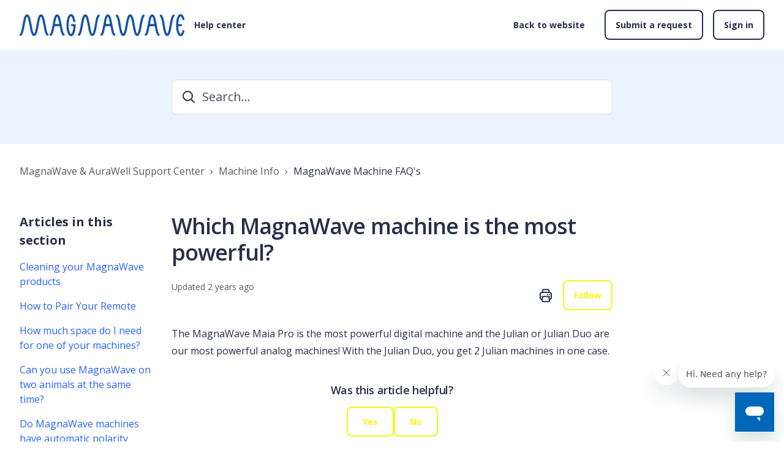

--- FILE ---
content_type: text/html; charset=utf-8
request_url: https://magnawavepemf.zendesk.com/hc/en-us/articles/7853699817997-Which-MagnaWave-machine-is-the-most-powerful
body_size: 10623
content:
<!DOCTYPE html>
<html dir="ltr" lang="en-US">
<head>
  <meta charset="utf-8" />
  <!-- v26831 -->


  <title>Which MagnaWave machine is the most powerful? &ndash; MagnaWave &amp; AuraWell Support Center</title>

  

  <meta name="description" content="The MagnaWave Maia Pro is the most powerful digital machine and the Julian or Julian Duo are our most powerful analog machines! With the..." /><meta property="og:image" content="https://magnawavepemf.zendesk.com/hc/theming_assets/01JP3EW286475PXW3446M7P3NG" />
<meta property="og:type" content="website" />
<meta property="og:site_name" content="MagnaWave &amp; AuraWell Support Center" />
<meta property="og:title" content="Which MagnaWave machine is the most powerful?" />
<meta property="og:description" content="The MagnaWave Maia Pro is the most powerful digital machine and the Julian or Julian Duo are our most powerful analog machines! With the Julian Duo, you get 2 Julian machines in one case." />
<meta property="og:url" content="https://magnawavepemf.zendesk.com/hc/en-us/articles/7853699817997-Which-MagnaWave-machine-is-the-most-powerful" />
<link rel="canonical" href="https://magnawavepemf.zendesk.com/hc/en-us/articles/7853699817997-Which-MagnaWave-machine-is-the-most-powerful">
<link rel="alternate" hreflang="en-us" href="https://magnawavepemf.zendesk.com/hc/en-us/articles/7853699817997-Which-MagnaWave-machine-is-the-most-powerful">
<link rel="alternate" hreflang="x-default" href="https://magnawavepemf.zendesk.com/hc/en-us/articles/7853699817997-Which-MagnaWave-machine-is-the-most-powerful">

  <link rel="stylesheet" href="//static.zdassets.com/hc/assets/application-f34d73e002337ab267a13449ad9d7955.css" media="all" id="stylesheet" />
  <link rel="stylesheet" type="text/css" href="/hc/theming_assets/10336671/360004672311/style.css?digest=34958564397325">

  <link rel="icon" type="image/x-icon" href="/hc/theming_assets/01JP3EWSEKPVJDQ95C1V27D2X4">

    

  <meta name="viewport" content="width=device-width, initial-scale=1.0" />
<link rel="preconnect" href="https://fonts.gstatic.com" />
















































  <link href="https://fonts.googleapis.com/css2?family=Open+Sans:ital,wght@0,400;0,600;0,700;1,400;1,600;1,700&display=swap"
      rel="stylesheet">











































































  <link href="https://fonts.googleapis.com/css2?family=Open+Sans:ital,wght@0,400;0,600;0,700;1,400;1,600;1,700&display=swap"
      rel="stylesheet">




























<link rel="stylesheet" href="https://use.fontawesome.com/releases/v6.5.2/css/all.css">
<link rel="stylesheet" href="//cdn.jsdelivr.net/gh/highlightjs/cdn-release@10.7.2/build/styles/github.min.css">
<link rel="stylesheet" href="/hc/theming_assets/01JP3ERD8EGC435TCRV6SMTXSN" />
<script src="//cdn.jsdelivr.net/npm/jquery@3.6.0/dist/jquery.min.js"></script>
<script src="//cdn.jsdelivr.net/gh/highlightjs/cdn-release@10.7.2/build/highlight.min.js"></script>

<link
  rel="stylesheet"
  href="https://cdn.jsdelivr.net/npm/@fancyapps/ui@5.0/dist/fancybox/fancybox.css"
/>
<script src="https://cdn.jsdelivr.net/npm/@fancyapps/ui@5.0/dist/fancybox/fancybox.umd.js"></script>
<script>
  window.LotusConfig = {};
  LotusConfig.css = {
    activeClass: 'is-active',
    hiddenClass: 'is-hidden'
  };
  LotusConfig.signedIn = false;
  LotusConfig.infoTitle =  "Note";
  LotusConfig.successTitle =  "Success";
  LotusConfig.warningTitle =  "Warning";
  LotusConfig.dangerTitle =  "Danger";
</script>
<script defer src="https://cdn.jsdelivr.net/npm/@alpinejs/intersect@3.x.x/dist/cdn.min.js"></script>

<script defer src="https://cdn.jsdelivr.net/npm/alpinejs@3.x.x/dist/cdn.min.js"></script>
<script src="https://cdn.jsdelivr.net/npm/dompurify@3.1.0/dist/purify.min.js"></script>

<script>
  document.addEventListener("alpine:init", () => {
    Alpine.store('mobileMenu', {
      isOpen: false,
    });
  });
</script>
<script src="/hc/theming_assets/01JP3ERD1Q0RJ20REREG9KPGJ2"></script>
<script src="/hc/theming_assets/01JP3ERCV1HG0NQ45F00E9JK5W"></script>
<script src="/hc/theming_assets/01JP3ERCR8FVV5A4110MNFA8MZ"></script>
<script src="/hc/theming_assets/01JP3ERCNYY33HDCFKYWFMWBD8"></script>
<script src="/hc/theming_assets/01JP3ERD3MX0G6R6ZSTGD0P4HS"></script>
<script src="/hc/theming_assets/01JP3ERCWBHBA22HG8Y5YTD7WA"></script>
<script defer src="/hc/theming_assets/01JP3ERCT58KFX9FFXXBG6PV8B" ></script>
<script src="/hc/theming_assets/01JP3ERC9HZYBNWZQF5CTD3FR4"></script>
<script type="text/javascript">
  // Load ES module polyfill only for browsers that don't support ES modules
  if (!(HTMLScriptElement.supports && HTMLScriptElement.supports('importmap'))) {
    document.write('<script async src="/hc/theming_assets/01JP3ERCJZR6Q39R615D8GD9XZ"><\/script>');
  }
</script>
<script type="importmap">
{
  "imports": {
    "new-request-form": "/hc/theming_assets/01JP3ERCHQ1WR6B8XDB7MK3Z24",
    "flash-notifications": "/hc/theming_assets/01JP3ERCXFF4401WBKY65EJQG2",
    "new-request-form-translations": "/hc/theming_assets/01JP3ERD2GZ2A74AYK9XXJFZXE",
    "shared": "/hc/theming_assets/01JP3ERD2PZ7BAR5PY2SFS1DAN",
    "wysiwyg": "/hc/theming_assets/01JP3ERDCV1DGHBVE7QP8DT5S9"
  }
}
</script>







  
</head>
<body class="">
  
  
  

  <a class="lt-skip-navigation" tabindex="1" href="#main-content">Skip to main content</a>

<svg hidden xmlns="http://www.w3.org/2000/svg">
  <symbol id="icon-chevron-down">
    <path stroke-linecap="round" stroke-linejoin="round" d="M19.5 8.25l-7.5 7.5-7.5-7.5" />
  </symbol>
  <symbol id="icon-article">
    <path stroke-linecap="round" stroke-linejoin="round" d="M19.5 14.25v-2.625a3.375 3.375 0 00-3.375-3.375h-1.5A1.125 1.125 0 0113.5 7.125v-1.5a3.375 3.375 0 00-3.375-3.375H8.25m0 12.75h7.5m-7.5 3H12M10.5 2.25H5.625c-.621 0-1.125.504-1.125 1.125v17.25c0 .621.504 1.125 1.125 1.125h12.75c.621 0 1.125-.504 1.125-1.125V11.25a9 9 0 00-9-9z" />
  </symbol>
  <symbol id="icon-post">
    <path stroke-linecap="round" stroke-linejoin="round" d="M10.34 15.84c-.688-.06-1.386-.09-2.09-.09H7.5a4.5 4.5 0 110-9h.75c.704 0 1.402-.03 2.09-.09m0 9.18c.253.962.584 1.892.985 2.783.247.55.06 1.21-.463 1.511l-.657.38c-.551.318-1.26.117-1.527-.461a20.845 20.845 0 01-1.44-4.282m3.102.069a18.03 18.03 0 01-.59-4.59c0-1.586.205-3.124.59-4.59m0 9.18a23.848 23.848 0 018.835 2.535M10.34 6.66a23.847 23.847 0 008.835-2.535m0 0A23.74 23.74 0 0018.795 3m.38 1.125a23.91 23.91 0 011.014 5.395m-1.014 8.855c-.118.38-.245.754-.38 1.125m.38-1.125a23.91 23.91 0 001.014-5.395m0-3.46c.495.413.811 1.035.811 1.73 0 .695-.316 1.317-.811 1.73m0-3.46a24.347 24.347 0 010 3.46" />
  </symbol>
  <symbol id="icon-comment">
    <path stroke-linecap="round" stroke-linejoin="round" d="M2.25 12.76c0 1.6 1.123 2.994 2.707 3.227 1.068.157 2.148.279 3.238.364.466.037.893.281 1.153.671L12 21l2.652-3.978c.26-.39.687-.634 1.153-.67 1.09-.086 2.17-.208 3.238-.365 1.584-.233 2.707-1.626 2.707-3.228V6.741c0-1.602-1.123-2.995-2.707-3.228A48.394 48.394 0 0012 3c-2.392 0-4.744.175-7.043.513C3.373 3.746 2.25 5.14 2.25 6.741v6.018z" />
  </symbol>
  <symbol id="icon-user">
    <path fill-rule="evenodd" d="M18 10a8 8 0 11-16 0 8 8 0 0116 0zm-5.5-2.5a2.5 2.5 0 11-5 0 2.5 2.5 0 015 0zM10 12a5.99 5.99 0 00-4.793 2.39A6.483 6.483 0 0010 16.5a6.483 6.483 0 004.793-2.11A5.99 5.99 0 0010 12z" clip-rule="evenodd" />
  </symbol>
  <symbol id="hand-thumb-down">
    <path stroke-linecap="round" stroke-linejoin="round" d="M7.5 15h2.25m8.024-9.75c.011.05.028.1.052.148.591 1.2.924 2.55.924 3.977a8.96 8.96 0 01-.999 4.125m.023-8.25c-.076-.365.183-.75.575-.75h.908c.889 0 1.713.518 1.972 1.368.339 1.11.521 2.287.521 3.507 0 1.553-.295 3.036-.831 4.398C20.613 14.547 19.833 15 19 15h-1.053c-.472 0-.745-.556-.5-.96a8.95 8.95 0 00.303-.54m.023-8.25H16.48a4.5 4.5 0 01-1.423-.23l-3.114-1.04a4.5 4.5 0 00-1.423-.23H6.504c-.618 0-1.217.247-1.605.729A11.95 11.95 0 002.25 12c0 .434.023.863.068 1.285C2.427 14.306 3.346 15 4.372 15h3.126c.618 0 .991.724.725 1.282A7.471 7.471 0 007.5 19.5a2.25 2.25 0 002.25 2.25.75.75 0 00.75-.75v-.633c0-.573.11-1.14.322-1.672.304-.76.93-1.33 1.653-1.715a9.04 9.04 0 002.86-2.4c.498-.634 1.226-1.08 2.032-1.08h.384" />
  </symbol>
  <symbol id="hand-thumb-up">
    <path stroke-linecap="round" stroke-linejoin="round" d="M6.633 10.5c.806 0 1.533-.446 2.031-1.08a9.041 9.041 0 012.861-2.4c.723-.384 1.35-.956 1.653-1.715a4.498 4.498 0 00.322-1.672V3a.75.75 0 01.75-.75A2.25 2.25 0 0116.5 4.5c0 1.152-.26 2.243-.723 3.218-.266.558.107 1.282.725 1.282h3.126c1.026 0 1.945.694 2.054 1.715.045.422.068.85.068 1.285a11.95 11.95 0 01-2.649 7.521c-.388.482-.987.729-1.605.729H13.48c-.483 0-.964-.078-1.423-.23l-3.114-1.04a4.501 4.501 0 00-1.423-.23H5.904M14.25 9h2.25M5.904 18.75c.083.205.173.405.27.602.197.4-.078.898-.523.898h-.908c-.889 0-1.713-.518-1.972-1.368a12 12 0 01-.521-3.507c0-1.553.295-3.036.831-4.398C3.387 10.203 4.167 9.75 5 9.75h1.053c.472 0 .745.556.5.96a8.958 8.958 0 00-1.302 4.665c0 1.194.232 2.333.654 3.375z" />
  </symbol>
  <symbol id="icon-menu">
    <path d="M17.25 12C17.25 11.8011 17.329 11.6103 17.4697 11.4697C17.6103 11.329 17.8011 11.25 18 11.25C18.1989 11.25 18.3897 11.329 18.5303 11.4697C18.671 11.6103 18.75 11.8011 18.75 12C18.75 12.1989 18.671 12.3897 18.5303 12.5303C18.3897 12.671 18.1989 12.75 18 12.75C17.8011 12.75 17.6103 12.671 17.4697 12.5303C17.329 12.3897 17.25 12.1989 17.25 12ZM11.25 12C11.25 11.8011 11.329 11.6103 11.4697 11.4697C11.6103 11.329 11.8011 11.25 12 11.25C12.1989 11.25 12.3897 11.329 12.5303 11.4697C12.671 11.6103 12.75 11.8011 12.75 12C12.75 12.1989 12.671 12.3897 12.5303 12.5303C12.3897 12.671 12.1989 12.75 12 12.75C11.8011 12.75 11.6103 12.671 11.4697 12.5303C11.329 12.3897 11.25 12.1989 11.25 12ZM5.25 12C5.25 11.8011 5.32902 11.6103 5.46967 11.4697C5.61032 11.329 5.80109 11.25 6 11.25C6.19891 11.25 6.38968 11.329 6.53033 11.4697C6.67098 11.6103 6.75 11.8011 6.75 12C6.75 12.1989 6.67098 12.3897 6.53033 12.5303C6.38968 12.671 6.19891 12.75 6 12.75C5.80109 12.75 5.61032 12.671 5.46967 12.5303C5.32902 12.3897 5.25 12.1989 5.25 12Z" stroke-width="1.5" stroke-linecap="round" stroke-linejoin="round"/>
  </symbol>
   <symbol id="icon-search">
    <path stroke-linecap="round" stroke-linejoin="round" d="M21 21l-5.197-5.197m0 0A7.5 7.5 0 105.196 5.196a7.5 7.5 0 0010.607 10.607z" />
  </symbol>
</svg>

<div class="lt-layout">
  <header class="lt-topbar lt-container lt-py-3 lt-mb-8 lt-d-print-none" data-topbar>
    <div class="lt-container-inner lt-d-flex lt-align-items-center lt-justify-content-between lt-w-100">
      <div class="lt-d-flex lt-align-items-center">
        <a title="Home" href="/hc/en-us">
          <img class="lt-topbar__logo lt-flex-shrink-0" src="/hc/theming_assets/01JP3EW286475PXW3446M7P3NG" alt="Logo">
        </a>
        
          <div class="lt-d-none lt-d-sm-inline-flex lt-ms-3">
            
              Help center
            
          </div>
        
      </div>

      <button
        class="lt-menu-toggle"
        aria-label="Toggle navigation menu"
        aria-controls="user-nav"
        x-data="{}"
        x-bind:aria-expanded="$store.mobileMenu.isOpen"
        x-bind:class="{'is-active': $store.mobileMenu.isOpen}"
        x-on:click="$store.mobileMenu.isOpen = !$store.mobileMenu.isOpen"
        x-on:keydown.escape="$store.mobileMenu.isOpen = false"
        >
        <span></span>
      </button>

      <nav
        class="lt-topbar__controls lt-d-flex lt-flex-column lt-align-items-start lt-flex-lg-row lt-align-items-lg-center"
        id="user-nav"
        x-data="{}"
        x-bind:class="{'is-active': $store.mobileMenu.isOpen}"
        x-on:keydown.escape="$store.mobileMenu.isOpen = false">


          <div class="lt-d-flex lt-justify-content-between lt-align-items-center lt-d-lg-none lt-w-100 lt-order-first lt-gap-3">
            <img class="lt-topbar__logo lt-d-flex lt-flex-shrink-1" src="/hc/theming_assets/01JP3EW286475PXW3446M7P3NG" alt="Logo">
            <button class="lt-btn lt-btn--icon lt-flex-shrink-0" type="button" x-on:click="$store.mobileMenu.isOpen = !$store.mobileMenu.isOpen">
              <svg  class="topbar__close" xmlns="http://www.w3.org/2000/svg" fill="none" viewBox="0 0 24 24" stroke-width="1.5" stroke="currentColor">
                <path stroke-linecap="round" stroke-linejoin="round" d="M6 18L18 6M6 6l12 12" />
              </svg>
            </button>
          </div>

        
          <a class="lt-topbar__link"
              href="https://magnawavepemf.com/">
            
              Back to website
            
          </a>
        

        

        
        
        <div class="lt-dropdown lt-dropdown--topbar"
            x-data="categoryMenu()"
            x-cloak
          >
          <button class="lt-dropdown-toggle" aria-haspopup="true" x-show="categories.length > 1">
            <span>Categories</span>
            <svg class="lt-icon" xmlns="http://www.w3.org/2000/svg" fill="none" viewBox="0 0 24 24" stroke-width="2" stroke="currentColor">
              <use xlink:href="#icon-chevron-down"></use>
            </svg>
          </button>
          <span class="lt-dropdown-menu lt-dropdown-menu--topbar" role="menu">
            <template x-for="(category, index) in categories" :key="index">
              <a :href="category.html_url" x-text="category.name" rel="nofollow" role="menuitem">
              </a>
            </template>
          </span>
        </div>
        

        
        
          <a class="lt-btn lt-btn--topbar" href="/hc/en-us/requests/new">Submit a request</a>
        
        
          
            <a class="lt-btn lt-btn--topbar" rel="nofollow" data-auth-action="signin" title="Opens a dialog" role="button" href="https://magnawavepemf.zendesk.com/access?brand_id=360004672311&amp;return_to=https%3A%2F%2Fmagnawavepemf.zendesk.com%2Fhc%2Fen-us%2Farticles%2F7853699817997-Which-MagnaWave-machine-is-the-most-powerful">
              Sign in
            </a>
          
        
      </nav>
    </div>
  </header>
  <div class="lt-layout__main">


  <main role="main">
    <div class="lt-hero-unit lt-container lt-py-7 lt-mt-n8 lt-d-print-none">
  <div class="lt-container-inner">
    <div class="lt-search-wrap">
      <svg xmlns="http://www.w3.org/2000/svg" fill="none" viewBox="0 0 24 24" stroke-width="2">
         <use xlink:href="#icon-search"></use>
      </svg>
      <form role="search" class="search" data-search="" data-instant="true" autocomplete="off" action="/hc/en-us/search" accept-charset="UTF-8" method="get"><input type="hidden" name="utf8" value="&#x2713;" autocomplete="off" /><input type="search" name="query" id="query" placeholder="Search..." autocomplete="off" aria-label="Search..." /></form>
    </div>
  </div>
</div>

<div class="lt-breadcrumbs-wrapper lt-mb-8 lt-container lt-d-print-none">
  <div class="lt-container-inner"><nav aria-label="Current location">
  <ol class="breadcrumbs">
    
      <li>
        
          <a href="/hc/en-us">MagnaWave &amp; AuraWell Support Center</a>
        
      </li>
    
      <li>
        
          <a href="/hc/en-us/categories/12908772051213-Machine-Info">Machine Info</a>
        
      </li>
    
      <li>
        
          <a href="/hc/en-us/sections/12912377391245-MagnaWave-Machine-FAQ-s">MagnaWave Machine FAQ&#39;s</a>
        
      </li>
    
  </ol>
</nav>
</div>
</div>

<div class="lt-container lt-article-page">
  <div class="lt-container-inner">
    <div class="lt-article-container" id="main-content">
      <div class="lt-article-container__column lt-article-container__sidenav">
        <sidenav-component class="sidenav" force-open="(min-width: 1200px)" force-close="(max-width: 1199px)" > </sidenav-component>
          
          <section class="lt-section-articles">
            <details class="accordion" open>
              <summary class="accordion__summary">
                <span class="accordion__summary-wrapper">
                Articles in this section
                <svg class="lt-icon" xmlns="http://www.w3.org/2000/svg" fill="none" viewBox="0 0 24 24" stroke-width="2" stroke="currentColor">
                    <use xlink:href="#icon-chevron-down"></use>
                  </svg>
                </span>
              </summary>
              <div class="accordion__content">
                <ul role="list" class="lt-article-list lt-section-articles__list">
                  
                    <li class="lt-section-articles__item">
                      <a href="/hc/en-us/articles/35888635087245-Cleaning-your-MagnaWave-products"
                        class="lt-section-articles__link ">Cleaning your MagnaWave products</a>
                    </li>
                  
                    <li class="lt-section-articles__item">
                      <a href="/hc/en-us/articles/29764958450189-How-to-Pair-Your-Remote"
                        class="lt-section-articles__link ">How to Pair Your Remote</a>
                    </li>
                  
                    <li class="lt-section-articles__item">
                      <a href="/hc/en-us/articles/7854228434701-How-much-space-do-I-need-for-one-of-your-machines"
                        class="lt-section-articles__link ">How much space do I need for one of your machines?</a>
                    </li>
                  
                    <li class="lt-section-articles__item">
                      <a href="/hc/en-us/articles/7853931365005-Can-you-use-MagnaWave-on-two-animals-at-the-same-time"
                        class="lt-section-articles__link ">Can you use MagnaWave on two animals at the same time?</a>
                    </li>
                  
                    <li class="lt-section-articles__item">
                      <a href="/hc/en-us/articles/7853841790605-Do-MagnaWave-machines-have-automatic-polarity-switching"
                        class="lt-section-articles__link ">Do MagnaWave machines have automatic polarity switching?</a>
                    </li>
                  
                    <li class="lt-section-articles__item">
                      <a href="/hc/en-us/articles/7853794393485-Are-MagnaWave-machines-producing-AC-Alternating-Current-or-DC-Direct-Current"
                        class="lt-section-articles__link ">Are MagnaWave machines producing AC (Alternating Current) or DC (Direct Current)?</a>
                    </li>
                  
                    <li class="lt-section-articles__item">
                      <a href="/hc/en-us/articles/7853699817997-Which-MagnaWave-machine-is-the-most-powerful"
                        class="lt-section-articles__link is-active">Which MagnaWave machine is the most powerful?</a>
                    </li>
                  
                    <li class="lt-section-articles__item">
                      <a href="/hc/en-us/articles/7853448542477--What-waveforms-are-used"
                        class="lt-section-articles__link "> What waveforms are used?</a>
                    </li>
                  
                    <li class="lt-section-articles__item">
                      <a href="/hc/en-us/articles/7853334505357-How-many-amps-do-your-machines-draw"
                        class="lt-section-articles__link ">How many amps do your machines draw?</a>
                    </li>
                  
                    <li class="lt-section-articles__item">
                      <a href="/hc/en-us/articles/7853279368077-What-are-the-technical-specifications-for-your-machines"
                        class="lt-section-articles__link ">What are the technical specifications for your machines?</a>
                    </li>
                  
                
                  <li>
                    <a href="/hc/en-us/sections/12912377391245-MagnaWave-Machine-FAQ-s" class="lt-btn lt-btn--tertiary">See more</a>
                  </li>
                
                </ul>

              </div>
            </details>
          </section>
        
      </div>
      <div class="lt-article-container__column lt-article-container__article">
        <article class="lt-article lt-mb-6" data-article itemscope itemtype="http://schema.org/Article">
          <header>
            <h1 class="lt-article__title lt-mb-4" itemprop="name">
              
              Which MagnaWave machine is the most powerful?
            </h1>

            <div class="lt-d-sm-flex lt-justify-content-between lt-mb-4 lt-align-items-start">
              <div class="lt-mb-2 lt-me-sm-4">
                <div class="lt-entry-info ">
                  
                  <div class="lt-entry-info__content">
                    
                    <div class="lt-meta">
                      
                        Updated <time datetime="2023-09-22T15:30:22Z" title="2023-09-22T15:30:22Z" data-datetime="relative">September 22, 2023 15:30</time>
                      
                    </div>
                    
                  </div>
                </div>
              </div>

              <div class="lt-article-subscribe lt-d-flex lt-d-print-none lt-align-items-center">
                
                  <button class="lt-btn lt-btn--icon" onclick="javascript:print();">
                    <svg xmlns="http://www.w3.org/2000/svg" aria-hidden="true" fill="none" viewBox="0 0 24 24" stroke-width="2" stroke="currentColor" width="24" height="24">
                      <path stroke-linecap="round" stroke-linejoin="round" d="M6.72 13.829c-.24.03-.48.062-.72.096m.72-.096a42.415 42.415 0 0110.56 0m-10.56 0L6.34 18m10.94-4.171c.24.03.48.062.72.096m-.72-.096L17.66 18m0 0l.229 2.523a1.125 1.125 0 01-1.12 1.227H7.231c-.662 0-1.18-.568-1.12-1.227L6.34 18m11.318 0h1.091A2.25 2.25 0 0021 15.75V9.456c0-1.081-.768-2.015-1.837-2.175a48.055 48.055 0 00-1.913-.247M6.34 18H5.25A2.25 2.25 0 013 15.75V9.456c0-1.081.768-2.015 1.837-2.175a48.041 48.041 0 011.913-.247m10.5 0a48.536 48.536 0 00-10.5 0m10.5 0V3.375c0-.621-.504-1.125-1.125-1.125h-8.25c-.621 0-1.125.504-1.125 1.125v3.659M18 10.5h.008v.008H18V10.5zm-3 0h.008v.008H15V10.5z" />
                    </svg>
                  </button>
                
                

                
                  <div data-helper="subscribe" data-json="{&quot;item&quot;:&quot;article&quot;,&quot;url&quot;:&quot;/hc/en-us/articles/7853699817997-Which-MagnaWave-machine-is-the-most-powerful/subscription.json&quot;,&quot;follow_label&quot;:&quot;Follow&quot;,&quot;unfollow_label&quot;:&quot;Unfollow&quot;,&quot;following_label&quot;:&quot;Following&quot;,&quot;can_subscribe&quot;:true,&quot;is_subscribed&quot;:false}"></div>
                
              </div>
            </div>
          </header>

          <div class="lt-article__body rte rte-enhanced" itemprop="articleBody">
            <p><span style="font-weight: 400;">The MagnaWave Maia Pro is the most powerful digital machine and the Julian or Julian Duo are our most powerful analog machines! With the Julian Duo, you get 2 Julian machines in one case.</span></p>
          </div>
          
          

          <div data-prevnext></div>
        </article>

        
          <footer class="lt-article-vote lt-d-print-none lt-mb-6 lt-d-flex lt-align-items-center lt-flex-column lt-flow lt-text-center">
            <div class="h5 lt-article-vote__question">Was this article helpful?</div>
            <div class="lt-article-vote__controls">
              <button type="button" class="lt-btn lt-btn--secondary lt-article-vote__item lt-article-vote__item--up" data-auth-action="signin" aria-label="This article was helpful" aria-pressed="false">Yes</button>
              <button type="button" class="lt-btn lt-btn--secondary lt-article-vote__item lt-article-vote__item--down" data-auth-action="signin" aria-label="This article was not helpful" aria-pressed="false">No</button>
            </div>
            <span class="lt-article-vote__label">1 out of 1 found this helpful</span>
          </footer>
        

        

        
      </div>
      <div class="lt-article-container__column lt-article-container__sidebar lt-d-print-none">
        <div data-toc='{"mobileBreakpoint": 1199}'></div>


      </div>
    </div>
  </div>
</div>


  </main>

  </div>
  <footer class="lt-footer lt-container lt-py-8 lt-d-print-none">
    <div class="lt-container-inner lt-d-flex lt-flex-column lt-flex-sm-row lt-justify-content-between">
      <div class="lt-footer__copyright copyright lt-mb-4 lt-mb-sm-0 lt-flow">
        <p>&copy; MagnaWave &amp; AuraWell Support Center</p>
        
      </div>
      <div>
        
          <a href="https://www.facebook.com/magnawave" target="_blank" class="lt-footer__social-link fa-brands fa-facebook">
            <span class="sr-only">Facebook</span>
          </a>
        
        
          <a href="https://twitter.com" target="_blank" class="lt-footer__social-link fa-brands fa-x-twitter">
         
            <span class="sr-only">Twitter</span>
          </a>
        
        
          <a href="https://www.youtube.com/channel/UCsOQDkKQxjIPDQx57OZyjCg" target="_blank" class="lt-footer__social-link fa-brands fa-youtube">
            <span class="sr-only">YouTube</span>
          </a>
        
        
          <a href="https://linkedin.com" target="_blank" class="lt-footer__social-link fa-brands fa-linkedin">
            <span class="sr-only">LinkedIn</span>
          </a>
        
        
          <a href="https://www.instagram.com/" target="_blank" class="lt-footer__social-link fa-brands fa-instagram">
            <span class="sr-only">Instagram</span>
          </a>
        
      </div>
    </div>
  </footer>
</div>

<button class="lt-scroll-to-top lt-d-print-none lt-p-0 lt-d-none lt-d-md-flex lt-justify-content-center lt-align-items-center" data-scroll-to-top>
  <div class="sr-only">Return to top</div>
  <svg xmlns="http://www.w3.org/2000/svg" aria-hidden="true" fill="none" viewBox="0 0 24 24" stroke-width="2" stroke="currentColor" width="16" height="16">
    <path stroke-linecap="round" stroke-linejoin="round" d="M4.5 15.75l7.5-7.5 7.5 7.5" />
  </svg>
</button>



<div 
  class="lt-backdrop"
  x-data=""
  x-bind:class="{'is-active': $store.mobileMenu.isOpen}"
  x-on:click="$store.mobileMenu.isOpen = false">
</div>


<div hidden data-popular-searches>
  
    Education, FAQ, Service
  
</div>
<script src="/hc/theming_assets/01JP3ERCSB96HVS9MXZ35J5DP9"></script>
<script src="/hc/theming_assets/01JP3ERCR87J5AK47FG802R4D1"></script>
<script src="/hc/theming_assets/01JP3ERCR37J26HWQBWVCNBZ4Z"></script>

  <script src="/hc/theming_assets/01JP3ERC9X6Q9PQKQ2DFA43S08"></script>




  <!-- / -->

  
  <script src="//static.zdassets.com/hc/assets/en-us.f90506476acd6ed8bfc8.js"></script>
  

  <script type="text/javascript">
  /*

    Greetings sourcecode lurker!

    This is for internal Zendesk and legacy usage,
    we don't support or guarantee any of these values
    so please don't build stuff on top of them.

  */

  HelpCenter = {};
  HelpCenter.account = {"subdomain":"magnawavepemf","environment":"production","name":"MagnaWave"};
  HelpCenter.user = {"identifier":"da39a3ee5e6b4b0d3255bfef95601890afd80709","email":null,"name":"","role":"anonymous","avatar_url":"https://assets.zendesk.com/hc/assets/default_avatar.png","is_admin":false,"organizations":[],"groups":[]};
  HelpCenter.internal = {"asset_url":"//static.zdassets.com/hc/assets/","web_widget_asset_composer_url":"https://static.zdassets.com/ekr/snippet.js","current_session":{"locale":"en-us","csrf_token":null,"shared_csrf_token":null},"usage_tracking":{"event":"article_viewed","data":"BAh7CDoLbG9jYWxlSSIKZW4tdXMGOgZFVDoPYXJ0aWNsZV9pZGwrCA3i/JQkBzoKX21ldGF7DDoPYWNjb3VudF9pZGkDn7mdOhNoZWxwX2NlbnRlcl9pZGwrCFtJudFTADoNYnJhbmRfaWRsKwg3W/PRUwA6DHVzZXJfaWQwOhN1c2VyX3JvbGVfbmFtZUkiDkFOT05ZTU9VUwY7BlQ7AEkiCmVuLXVzBjsGVDoaYW5vbnltb3VzX3RyYWNraW5nX2lkMA==--72b33c32cfd5316c4de50bfa79f2de9725c3ee37","url":"https://magnawavepemf.zendesk.com/hc/activity"},"current_record_id":"7853699817997","current_record_url":"/hc/en-us/articles/7853699817997-Which-MagnaWave-machine-is-the-most-powerful","current_record_title":"Which MagnaWave machine is the most powerful?","current_text_direction":"ltr","current_brand_id":360004672311,"current_brand_name":"MagnaWave","current_brand_url":"https://magnawavepemf.zendesk.com","current_brand_active":true,"current_path":"/hc/en-us/articles/7853699817997-Which-MagnaWave-machine-is-the-most-powerful","show_autocomplete_breadcrumbs":true,"user_info_changing_enabled":false,"has_user_profiles_enabled":false,"has_end_user_attachments":true,"user_aliases_enabled":false,"has_anonymous_kb_voting":false,"has_multi_language_help_center":true,"show_at_mentions":false,"embeddables_config":{"embeddables_web_widget":true,"embeddables_help_center_auth_enabled":false,"embeddables_connect_ipms":false},"answer_bot_subdomain":"static","gather_plan_state":"expired","has_article_verification":false,"has_gather":false,"has_ckeditor":true,"has_community_enabled":false,"has_community_badges":false,"has_community_post_content_tagging":false,"has_gather_content_tags":false,"has_guide_content_tags":true,"has_user_segments":true,"has_answer_bot_web_form_enabled":false,"has_garden_modals":false,"theming_cookie_key":"hc-da39a3ee5e6b4b0d3255bfef95601890afd80709-2-preview","is_preview":false,"has_search_settings_in_plan":true,"theming_api_version":4,"theming_settings":{"toggle_translations":false,"animate":true,"logo":"/hc/theming_assets/01JP3EW286475PXW3446M7P3NG","logo_height":"36px","favicon":"/hc/theming_assets/01JP3EWSEKPVJDQ95C1V27D2X4","color_bg_body":"#fff","color_bg_secondary":"#F2F2F2","color_bg_cta":"#ECF3FE","color_brand_primary":"#2863F6","color_brand_primary_inverse":"#fff","color_secondary_button":"rgba(246, 246, 18, 1)","color_tertiary_button":"rgba(25, 92, 226, 1)","color_text_primary":"#282f48","color_text_secondary":"#5A5A5A","color_link":"#2863F6","color_link_hover":"#060DB6","color_border":"#EBEBEB","block_bg":"#1C1C1C","block_text_color":"#fff","color_brand_info":"#1B50F7","color_brand_success":"#05BB0C","color_brand_warning":"#DB8709","color_brand_danger":"#C70606","border_radius_base":"8px","border_radius_lg":"16px","border_width":"2px","font_size_base":"16px","heading_font":"'Open Sans', sans-serif","heading_font_weight":"600","font_family_base":"'Open Sans', sans-serif","line_height_body":"1.5","line_height_heading":"1.2","topbar_bg":"#fff","topbar_text_color":"#282f48","help_center_name":"Help center","show_category_menu":true,"show_sign_in":true,"show_submit_a_request":true,"topbar_link_1_title":"Back to website","topbar_link_1_url":"https://magnawavepemf.com/","topbar_link_2_title":"","topbar_link_2_url":"","topbar_link_3_title":"","topbar_link_3_url":"#link3","footer_bg":"rgba(11, 64, 241, 1)","footer_text_color":"#fff","toggle_footer_creator_text":false,"show_info_block":false,"toggle_custom_blocks":true,"promoted_articles_type":"list","category_tree_type":"boxes","category_tree_boxes_alignment":"start","show_recent_activities":"community","toggle_contact_boxes":true,"toggle_bottom_cta":true,"categories_per_line":3,"promoted_articles_per_line":3,"hero_unit_alignment":"center","hero_unit_bg":"#EBF3FF","show_hero_unit_image":true,"hero_unit_mask_bg":"rgba(0, 0, 0, 0.7)","hero_homepage_image":"/hc/theming_assets/01JP3EREXQ7PHSWEY15C9G3V1V","hero_unit_color_text":"#fff","hero_title":"How can we help?","search_placeholder":"Search...","show_hero_unit_button":true,"show_popular_searches":true,"popular_searches_label":"Popular","popular_searches_keywords":"Education, FAQ, Service","info_block_title":"Information","info_block_text":"COVID-19 might have sent us home, but we are still there for you via email and chat. Delivery info COVID-19 Your parcel will arrive on time. All orders can be processed normally. The highest hygiene standards apply in our warehouse as well as at delivery. This also applies to your package and the products you order.","custom_blocks_alignment":"center","custom_blocks_per_line":3,"icon_color":"#2863F6","icon_height":"64px","custom_block_1_type":"custom","custom_block_1_icon":"/hc/theming_assets/01JP3ERF840B7J1P11KT3R7AV8","custom_block_1_title":"Repair and Service ","custom_block_1_description":"Julian, Duo, Maia Pro, Semi 10, Nova HD, Spiro, Aura Wave, ROC, Sol, Sol Pro, Pulse Pro Repair ","custom_block_1_url":"https://magnawavepemf.com/machine-repair-request-julian-version/","custom_block_2_type":"hidden","custom_block_2_icon":"/hc/theming_assets/01JP3ERFJDD95AC23XWYTZAQZV","custom_block_2_title":"Training and Education ","custom_block_2_description":"","custom_block_2_url":"#","custom_block_3_type":"custom","custom_block_3_icon":"/hc/theming_assets/01JP3ERFVZER96RAMVPWZTTW2K","custom_block_3_title":"Retired MagnaWave Machine Repair","custom_block_3_description":"Maxx, Maia Duo, Semi 3, Semi 5, Vesta Duo Repair Form ","custom_block_3_url":"https://magnawavepemf.com/machine-repair-maxx-version/","custom_block_4_type":"hidden","custom_block_4_icon":"/hc/theming_assets/01JP3ERF840B7J1P11KT3R7AV8","custom_block_4_title":"Hidden","custom_block_4_description":"Custom block text","custom_block_4_url":"#","custom_block_5_type":"hidden","custom_block_5_icon":"/hc/theming_assets/01JP3ERFJDD95AC23XWYTZAQZV","custom_block_5_title":"Hidden","custom_block_5_description":"Custom block text","custom_block_5_url":"#","custom_block_6_type":"hidden","custom_block_6_icon":"/hc/theming_assets/01JP3ERFVZER96RAMVPWZTTW2K","custom_block_6_title":"Hidden","custom_block_6_description":"Custom block text","custom_block_6_url":"#","cta_alignment":"center","bottom_cta_title":"Can't find what you're looking for?","bottom_cta_subtitle":"Our customer care team is here for you!","contact_boxes_title":"More Resources","contact_boxes_per_line":3,"contact_boxes_icon_size":"32px","contact_box_1_toggle":true,"contact_box_1_link_toggle":true,"contact_box_1_url":"https://magnawavepemf.com/machine-repair-request-julian-version/","contact_box_1_icon":"/hc/theming_assets/01JP3ERGSJ5A9SQEYVCC0F6X4C","contact_box_1_title":"Contact Us ","contact_box_1_text":"Email: Support@magnawavepemf.com","contact_box_2_toggle":true,"contact_box_2_link_toggle":false,"contact_box_2_url":"#","contact_box_2_icon":"/hc/theming_assets/01JP3ERH326T8HYSEZAV1SK5D7","contact_box_2_title":"Our helpline hours: 1-502-742-7868","contact_box_2_text":"9:00am - 5:00pm EST Monday to Friday","contact_box_3_toggle":true,"contact_box_3_link_toggle":false,"contact_box_3_url":"#","contact_box_3_icon":"/hc/theming_assets/01JP3ERHC9MJSCYTT4EDTGT2G9","contact_box_3_title":"Address","contact_box_3_text":"MagnaWave and AuraWell 2208 Plantside Drive Louisville, Ky 40299","contact_box_4_toggle":false,"contact_box_4_link_toggle":true,"contact_box_4_url":"#","contact_box_4_icon":"/hc/theming_assets/01JP3ERHNYFBXEYFADEMZW8K4J","contact_box_4_title":"YouTube Support","contact_box_4_text":"For how-to and support videos please visit our channel","facebook_url":"https://www.facebook.com/magnawave","x_url":"https://twitter.com","youtube_url":"https://www.youtube.com/channel/UCsOQDkKQxjIPDQx57OZyjCg","linkedin_url":"https://linkedin.com","instagram_url":"https://www.instagram.com/","info_title":"Note","success_title":"Success","warning_title":"Warning","danger_title":"Danger","show_articles_in_section":true,"show_article_author":false,"show_article_comments":false,"show_follow_article":true,"show_print_article":true,"show_article_sharing":false,"show_article_boxes":false,"beautify_article":true,"show_follow_section":true,"show_follow_community_post":true,"show_print_post":true,"show_community_post_sharing":false,"show_follow_community_topic":true,"show_new_request_tip":true,"new_request_tip_text":"Aim to include as much information and detail in your request as possible to reduce delays between replies","error_page_articles_title":"These articles might be helpful","request_list_beta":false},"has_pci_credit_card_custom_field":false,"help_center_restricted":false,"is_assuming_someone_else":false,"flash_messages":[],"user_photo_editing_enabled":true,"user_preferred_locale":"en-us","base_locale":"en-us","login_url":"https://magnawavepemf.zendesk.com/access?brand_id=360004672311\u0026return_to=https%3A%2F%2Fmagnawavepemf.zendesk.com%2Fhc%2Fen-us%2Farticles%2F7853699817997-Which-MagnaWave-machine-is-the-most-powerful","has_alternate_templates":false,"has_custom_statuses_enabled":false,"has_hc_generative_answers_setting_enabled":true,"has_generative_search_with_zgpt_enabled":false,"has_suggested_initial_questions_enabled":false,"has_guide_service_catalog":false,"has_service_catalog_search_poc":false,"has_service_catalog_itam":false,"has_csat_reverse_2_scale_in_mobile":false,"has_knowledge_navigation":false,"has_unified_navigation":false,"has_csat_bet365_branding":false,"version":"v26831","dev_mode":false};
</script>

  
  
  <script src="//static.zdassets.com/hc/assets/hc_enduser-2a5c7d395cc5df83aeb04ab184a4dcef.js"></script>
  <script type="text/javascript" src="/hc/theming_assets/10336671/360004672311/script.js?digest=34958564397325"></script>
  
</body>
</html>

--- FILE ---
content_type: text/css; charset=utf-8
request_url: https://magnawavepemf.zendesk.com/hc/theming_assets/10336671/360004672311/style.css?digest=34958564397325
body_size: 25463
content:
@import "https://cdn.jsdelivr.net/npm/normalize.css@8.0.1/normalize.css";

:root {
  --color-bg: #fff;
  --color-bg-secondary: #F2F2F2;
  --color-bg-tertiary: #ddd;
  --color-bg-cta: #ECF3FE;

  --color-text-primary: #282f48;
  --color-text-secondary: #5A5A5A;
  --color-border: #EBEBEB;
  --color-link: #2863F6;
  --color-link-hover: #060DB6;
  --color-info: #1B50F7;
  --color-warning: #DB8709;
  --color-danger: #C70606;
  --color-success: #05BB0C;

  --color-ui-danger-text: #b42318;
  --color-ui-danger-bg: #fef3f2;
  --color-service-warning: #f79009;

  --color-table-bg-hover: #d6d6d6;

  --color-brand-primary: #2863F6;
  --color-brand-primary-inverse: #fff;
  --color-brand-primary-hover: #0947e2;
  --color-brand-primary-pressed: #0840c9;

  --link-decoration-hover: none;

  --button-color-primary: var(--color-brand-primary);
  --button-color-primary-text: var(--color-brand-primary-inverse);

  --button-color-secondary: rgba(246, 246, 18, 1);
  --button-color-tertiary: rgba(25, 92, 226, 1);

  --button-font-weight: var(--font-weight-bold);
  --block-bg: #1C1C1C;
  --block-text-color: #fff;

  --input-color-border: #EBEBEB;
  --input-color-border-hover: #282f48;
  --input-color-border-focus: #2863F6;
  --input-padding-vertical: 0.75rem;
  --input-padding-horizontal: 1rem;

  --font-body-scale: 1;
  --font-size-base: 16px;
  --font-family-body: 'Open Sans', sans-serif;
  --font-family-heading: 'Open Sans', sans-serif;
  --font-weight-bold: 700;
  --font-weight-heading: 600;

  --text-xxs: calc(0.625rem * var(--font-body-scale));
  --text-xs: calc(0.75rem * var(--font-body-scale));
  --text-sm: calc(0.875rem * var(--font-body-scale));
  --text-base: calc(1rem * var(--font-body-scale));
  --text-lg: calc(1.125rem * var(--font-body-scale));
  --text-xl: calc(1.25rem * var(--font-body-scale));
  --text-2xl: calc(1.5rem * var(--font-body-scale));
  --text-3xl: calc(1.875rem * var(--font-body-scale));
  --text-4xl: calc(2.25rem * var(--font-body-scale));
  --text-5xl: calc(3rem * var(--font-body-scale));

  --font-size-h1: var(--text-5xl);
  --font-size-h2: var(--text-4xl);
  --font-size-h3: var(--text-3xl);
  --font-size-h4: var(--text-2xl);
  --font-size-h5: var(--text-xl);
  --font-size-h6: var(--text-lg);

  --line-height-body: 1.5;
  --line-height-heading: 1.2;

  --text-margin-bottom: 2rem;

  --grid-gutter-width: 1rem;

  --padding-base-horizontal: 12px;
  --topbar-bg: #fff;
  --topbar-color-text: #282f48;
  --topbar-color-text-hover: #282f48;
  --topbar-logo-height: 36px;
  --topbar-font-weight: var(--font-weight-bold);

  --footer-bg: rgba(11, 64, 241, 1);
  --footer-color-text: #fff;
  --footer-color-link: #fff;

  --hero-bg: #EBF3FF;
  --hero-bg-mask: rgba(0, 0, 0, 0.7);
  --hero-color-text: #fff;
  --hero-image-url: url(/hc/theming_assets/01JP3EREXQ7PHSWEY15C9G3V1V);

  --custom-block-icon-size: 64px;
  --custom-block-icon-color: #2863F6;

  --contact-box-icon-size: 32px;
  --article-box-icon-size: $article_boxes_icon_size;

  --card-padding: 2rem;

  --border-width: 2px;

  --info-callout-color: #1B50F7;
  --warning-callout-color: #DB8709;
  --danger-callout-color: #C70606;
  --success-callout-color: #05BB0C;
  --neutral-callout-color: #d6d6d6;

  --callout-box-shadow: 0px 2px 5px 0px rgba(0, 0, 0, 0.05),
    0px 8px 40px 0px rgba(0, 0, 0, 0.1);

  --info-callout-icon: url(/hc/theming_assets/01JP3ERC5C9DMVXTBPVBYEJJDX);
  --warning-callout-icon: url(/hc/theming_assets/01JP3ERC8ZW1FZFSHMASZY7MVX);
  --danger-callout-icon: url(/hc/theming_assets/01JP3ERCP23FN6TG77P6SV5JEX);
  --success-callout-icon: url(/hc/theming_assets/01JP3ERCE5D39PASCB8H01E3M6);
  --copy-code-icon: url(/hc/theming_assets/01JP3ERC8EXD4YK87RPV5YEA88);
  --anchor-list-icon: url(/hc/theming_assets/01JP3ERC3ZKQP05FFZ9WQ4DNY7);
  --anchor-file-icon: url(/hc/theming_assets/01JP3ERCB9T2RFCAFRMH96CKET);
  --blockqoute-icon: url(/hc/theming_assets/01JP3ERCFM3GMK2SAJG6V938KM);

  --callout-padding: 2rem;
  --callout-border-width: 4px;

  --border-radius-base-min: 8px;
  --border-radius-base-max: 48px;
  --border-radius-base: min(
    var(--border-radius-base-min),
    var(--border-radius-base-max)
  );

  --border-radius-lg-min: 16px;
  --border-radius-lg-max: 48px;
  --border-radius-lg: min(
    var(--border-radius-lg-min),
    var(--border-radius-lg-max)
  );

  --border-radius-pill: calc(8px * 50);
  --border-radius-menu-max: 24px;
  --border-radius-menu-item-max: 8px;

  --border-radius-input-max: 16px;

  --form-pill-bg: #d6d6d6;
  --form-pill-text: #1c1c1c;

  --lt-accordion-border: #EBEBEB;
  --lt-accordion-padding-vertical: 1rem;
  --lt-accordion-padding-horizontal: 1.5rem;

  --rte-bullet-color: #818a91;
  --code-bg: var(--color-bg-cta);
  --light-gray: #f8f7f8;

  --duration-short: 100ms;
  --duration-default: 200ms;
  --duration-long: 500ms;
  --duration-extra-long: 800ms;

  --animate-duration: 1.5s;
  --animate-delay: 1s;
  --animate-repeat: 1;
  --ease-out-slow: cubic-bezier(0, 0, 0.3, 1);

  --animation-slide-in: slideIn var(--duration-long) var(--ease-out-slow)
    forwards;
  --animation-fade-in: fadeIn var(--duration-long) var(--ease-out-slow);
}

@media (max-width: 767px) {
  :root {
    --font-body-scale: 0.875;
  }
}
/* Reset the box-sizing */
*,
*:before,
*:after {
  box-sizing: border-box;
}

*:focus-visible {
  outline-offset: 5px;
}

@media (prefers-reduced-motion: reduce) {
  *,
  *:before,
  *:after {
    transition-duration: 0.01ms !important;
    animation-duration: 0.01ms !important;
    animation-iteration-count: 1 !important;
    scroll-behavior: auto !important;
  }
}

@media (prefers-reduced-motion: no-preference) {
  :focus {
    outline-offset: 5px;
    transition: outline-offset 0.25s ease;
  }
}

html,
body {
  height: 100%;
}
/* Body reset */
html {
  -webkit-tap-highlight-color: rgba(0, 0, 0, 0);
}

body {
  font-family: var(--font-family-body);
  font-size: var(--text-base);
  line-height: var(--line-height-body);
  color: var(--color-text-primary);
  background-color: var(--color-bg);
  text-rendering: optimizeLegibility;
  -webkit-font-smoothing: antialiased;
}
/* Reset fonts for relevant elements */
input,
button,
select,
textarea {
  font-family: inherit;
  font-size: inherit;
  line-height: inherit;
}
/* Links */
a {
  color: var(--color-link);
  text-decoration: none;
}

a:hover,
a:focus {
  color: var(--color-link-hover);
  -webkit-text-decoration: var(--link-decoration-hover);
  text-decoration: var(--link-decoration-hover);
}

figure {
  margin: 0;
}

img {
  max-width: 100%;
  height: auto;
  vertical-align: middle;
}

hr {
  border-top: var(--border-width) solid var(--color-border);
}

audio,
canvas,
iframe,
img,
svg,
video {
  vertical-align: middle;
}
/* Headings */
h1,
h2,
h3,
h4,
h5,
h6,
.h1,
.h2,
.h3,
.h4,
.h5,
.h6 {
  font-family: var(--font-family-heading);
  font-weight: var(--font-weight-heading);
  line-height: var(--line-height-heading);
  letter-spacing: -0.025em;
  word-break: break-word;
}

h1,
h2,
h3,
h4,
h5,
h6,
.h1,
.h2,
.h3,
.h4,
.h5,
.h6,
p {
  margin: 0 0 var(--text-margin-bottom);
}

h1,
.h1 {
  font-size: var(--text-3xl);
}

@media only screen and (min-width: 768px) {
  h1,
  .h1 {
    font-size: var(--text-4xl);
  }
}

h2,
.h2 {
  font-size: var(--text-2xl);
}

@media only screen and (min-width: 768px) {
  h2,
  .h2 {
    font-size: var(--text-3xl);
  }
}

h3,
.h3 {
  font-size: var(--text-xl);
}

@media only screen and (min-width: 768px) {
  h3,
  .h3 {
    font-size: var(--text-2xl);
  }
}

h4,
.h4 {
  font-size: var(--text-lg);
}

@media only screen and (min-width: 768px) {
  h4,
  .h4 {
    font-size: var(--text-xl);
  }
}

h5,
.h5 {
  font-size: var(--text-base);
}

@media only screen and (min-width: 768px) {
  h5,
  .h5 {
    font-size: var(--text-lg);
  }
}

h6,
.h6 {
  font-size: var(--text-sm);
  text-transform: uppercase;
}

b,
strong {
  font-weight: bold;
}

small,
.small {
  font-size: 80%;
  font-weight: normal;
  line-height: 1;
}
/* Description Lists */
dl {
  margin-top: 0;
  margin-bottom: 1rem;
}

dt,
dd {
  margin-bottom: 1rem;
  line-height: var(--line-height-body);
}

dt {
  font-weight: var(--font-weight-bold);
}

[dir="ltr"] dd {
  margin-left: 0;
}

[dir="rtl"] dd {
  margin-right: 0;
}

.dl-horizontal:before,
.dl-horizontal:after {
  display: table;
  content: "";
}

.dl-horizontal:after {
  clear: both;
}

@media (min-width: 576px) {
  .dl-horizontal dt {
    width: 30%;
    clear: both;
  }
}

.dl-horizontal dt {
  overflow: hidden;
  text-overflow: ellipsis;
  white-space: nowrap;
}

@media (min-width: 576px) {
  .dl-horizontal dd {
    width: 70%;
  }
}

@media (min-width: 576px) {
  [dir="ltr"] .dl-horizontal dt {
    float: left;
    padding-right: var(--grid-gutter-width);
  }
}

@media (min-width: 576px) {
  [dir="ltr"] .dl-horizontal dd {
    float: right;
  }
}

@media (min-width: 576px) {
  [dir="rtl"] .dl-horizontal dt {
    float: right;
    padding-left: var(--grid-gutter-width);
  }
}

@media (min-width: 576px) {
  [dir="rtl"] .dl-horizontal dd {
    float: left;
  }
}
/*  Addresses */
address {
  margin-bottom: 1.5rem;
}

.sr-only {
  position: absolute;
  width: 1px;
  height: 1px;
  padding: 0;
  margin: -1px;
  overflow: hidden;
  clip: rect(0, 0, 0, 0);
  border: 0;
}

.is-hidden,
.hidden,
[hidden],
[x-cloak],
.powered-by-zendesk {
  display: none !important;
}

.visibility-hidden,
.recent-activity-accessibility-label,
.pagination-first-text,
.pagination-last-text {
  position: absolute;
  width: 1px;
  height: 1px;
  padding: 0;
  margin: -1px;
  overflow: hidden;
  clip: rect(0 0 0 0);
  white-space: nowrap;
  border: 0;
  clip-path: inset(50%);
}

@media (prefers-reduced-motion: no-preference) {
  .animate-on-scroll.animate--fade-in,
  .animate-on-scroll.animate--slide-in {
    opacity: 0.01;
  }

  .animate-on-scroll.animate--slide-in {
    transform: translateY(2rem);
  }

  .animate-on-scroll:not(.animate-on-scroll--offscreen).animate--fade-in {
    opacity: 1;
    animation: var(--animation-fade-in);
  }

  .animate-on-scroll:not(.animate-on-scroll--offscreen).animate--slide-in {
    animation: var(--animation-slide-in);
    animation-delay: calc(var(--animation-order) * 75ms);
  }

  .animate-on-scroll:not(
      .animate-on-scroll--offscreen
    ).animate-on-scroll--cancel {
    opacity: 1;
    transition: none;
    animation: none;
  }
}

@keyframes slideIn {
  from {
    opacity: 0.01;
    transform: translateY(3rem);
  }

  to {
    opacity: 1;
    transform: translateY(0);
  }
}

@keyframes fadeIn {
  from {
    opacity: 0.01;
  }

  to {
    opacity: 1;
  }
}

.lt-flow > * {
  margin-bottom: 0;
}

.lt-flow > *:not([hidden]) + *:not([hidden]) {
  margin-top: var(--flow-space, 1rem);
}

.lt-icon {
  position: relative;
  display: inline-flex;
  width: 1rem;
  height: 1rem;
  line-height: 1;
  flex-shrink: 0;
}

summary {
  position: relative;
  list-style: none;
  cursor: pointer;
}

summary::-webkit-details-marker {
  display: none;
}

details-accordion {
  display: block;
}
/* Some overrides for default extension styles */
.lt-toc_is-mobile .lt-toc--container {
  border-color: var(--color-border) !important;
  border-width: var(--border-width) !important;
  border-radius: var(--border-radius-base) !important;
}

.lt-toc_is-mobile .lt-toc--current {
  font-weight: var(--font-weight-bold) !important;
}

[dir="ltr"] .lt-toc_is-mobile .lt-toc--current {
  padding: 1rem 2.5rem 1rem 1rem !important;
}

[dir="rtl"] .lt-toc_is-mobile .lt-toc--current {
  padding: 1rem 1rem 1rem 2.5rem !important;
}

[dir="ltr"] .lt-toc_is-mobile .lt-toc--current:after,
[dir="ltr"] .lt-toc_is-mobile .lt-toc--current:before {
  right: 2rem !important;
}

[dir="rtl"] .lt-toc_is-mobile .lt-toc--current:after,
[dir="rtl"] .lt-toc_is-mobile .lt-toc--current:before {
  left: 2rem !important;
}

.sidenav__toggle {
  padding: var(--lt-accordion-padding-vertical)
    var(--lt-accordion-padding-horizontal);
  border: var(--border-width) solid var(--lt-accordion-border);
  border-radius: var(--border-radius-base);
}
/* Layout */
/* 
 Normalize form controls

 While most of our form styles require extra classes, some basic normalization
 is required to ensure optimum display with or without those classes to better
 address browser inconsistencies. 
*/
/*  
  1. Override content-box in Normalize (* isn't specific enough)
  2. This overrides the extra rounded corners on search inputs in iOS so that our
 `.form-control` class can properly style them. Note that this cannot simply
 be added to `.form-control` as it's not specific enough. For details, see
 https:github.com/twbs/bootstrap/issues/11586. */
input[type="search"] {
  box-sizing: border-box;
  -webkit-appearance: none;
}

input[type="search"]::-webkit-search-decoration,
input[type="search"]::-webkit-search-cancel-button,
input[type="search"]::-webkit-search-results-button,
input[type="search"]::-webkit-search-results-decoration {
  -webkit-appearance: none;
}

.hbs-form label {
  display: inline-block;
  max-width: 100%;
  margin-bottom: 0.5rem;
  font-weight: var(--font-weight-bold);
}
/*  Position radios and checkboxes better */
.hbs-form input[type="radio"],
.hbs-form input[type="checkbox"] {
  margin: 4px 0 0;
  margin-top: 1px \9;
  line-height: normal;
}
/*  Make multiple select elements height not fixed */
.hbs-form select[multiple],
.hbs-form select[size],
.search select {
  height: auto;
}
/* 
 Common form controls

 Shared size and type resets for form controls. Apply `.form-control` to any
 of the following form controls:
 
*/
.hbs-form select,
.search select,
.hbs-form textarea,
.hbs-form input[type="text"],
.hbs-form input[type="search"],
.lt-search-wrap input[type="search"],
.nesty-input {
  display: block;
  width: 100%;
  height: auto;
  padding: var(--input-padding-vertical) var(--input-padding-horizontal);
  font-size: var(--text-base);
  line-height: var(--line-height-body);
  color: var(--color-text-primary);
  background-color: var(--color-bg);
  background-image: none;
  /*  Reset unusual Firefox-on-Android default style; see https:github.com/necolas/normalize.css/issues/214 */
  border: var(--border-width) solid var(--input-color-border);
  border-radius: var(--border-radius-base);
  transition: border-color ease-in-out 0.15s, box-shadow ease-in-out 0.15s;
}
/*  Customize the `:focus` state to imitate native WebKit styles. */
.hbs-form select:focus,
.hbs-form select:focus:hover,
.search select:focus,
.search select:focus:hover,
.hbs-form textarea:focus,
.hbs-form textarea:focus:hover,
.hbs-form input[type="text"]:focus,
.hbs-form input[type="text"]:focus:hover,
.hbs-form input[type="search"]:focus,
.hbs-form input[type="search"]:focus:hover,
.lt-search-wrap input[type="search"]:focus,
.lt-search-wrap input[type="search"]:focus:hover,
.nesty-input:focus,
.nesty-input:focus:hover {
  border-color: var(--input-color-border-focus);
  outline: 0;
}
.hbs-form select:hover,
.search select:hover,
.hbs-form textarea:hover,
.hbs-form input[type="text"]:hover,
.hbs-form input[type="search"]:hover,
.lt-search-wrap input[type="search"]:hover,
.nesty-input:hover {
  border-color: var(--input-color-border-hover);
}
/*  Placeholder */
.hbs-form select::-moz-placeholder,
.search select::-moz-placeholder,
.hbs-form textarea::-moz-placeholder,
.hbs-form input[type="text"]::-moz-placeholder,
.hbs-form input[type="search"]::-moz-placeholder,
.lt-search-wrap input[type="search"]::-moz-placeholder,
.nesty-input::-moz-placeholder {
  color: var(--color-text-primary);
  opacity: 0.85;
}
.hbs-form select::placeholder,
.search select::placeholder,
.hbs-form textarea::placeholder,
.hbs-form input[type="text"]::placeholder,
.hbs-form input[type="search"]::placeholder,
.lt-search-wrap input[type="search"]::placeholder,
.nesty-input::placeholder {
  color: var(--color-text-primary);
  opacity: 0.85;
}

.hbs-form select,
.search select {
  width: 100%;
  background-repeat: no-repeat;
  -webkit-appearance: none;
  -moz-appearance: none;
}

[dir="ltr"] .hbs-form select,
[dir="ltr"] .search select {
  padding-right: 36px;
  background-position: right 1rem center;
}

[dir="rtl"] .hbs-form select,
[dir="rtl"] .search select {
  padding-left: 36px;
  background-position: left 1rem center;
}

.hbs-form .nesty-input:after,
.hbs-form .hc-multiselect-toggle:after {
  position: absolute;
  top: 50%;
  width: 1rem;
  height: 1rem;
  content: "";
  transform: translateY(-50%);
}

[dir="ltr"] .hbs-form .nesty-input:after,
[dir="ltr"] .hbs-form .hc-multiselect-toggle:after {
  right: 1rem;
}

[dir="rtl"] .hbs-form .nesty-input:after,
[dir="rtl"] .hbs-form .hc-multiselect-toggle:after {
  left: 1rem;
}

.hbs-form select,
.search select,
.hbs-form .nesty-input:after,
.hbs-form .hc-multiselect-toggle:after {
  background-image: url("data:image/svg+xml,%3Csvg width='16' height='16' xmlns='http://www.w3.org/2000/svg' fill='none' viewBox='0 0 24 24' stroke-width='1.5' stroke='currentColor'%3E%3Cpath stroke-linecap='round' stroke-linejoin='round' d='M19.5 8.25l-7.5 7.5-7.5-7.5' /%3E%3C/svg%3E%0A");
}

.hbs-form select::-ms-expand,
.search select::-ms-expand {
  display: none;
}

.hbs-form textarea {
  height: auto;
  height: calc((1rem + var(--padding-base-horizontal) + 2px) * 3);
  resize: vertical;
  border-radius: min(
    var(--border-radius-base),
    var(--border-radius-input-max)
  ) !important;
}

.hc-multiselect-toggle,
#hc-wysiwyg {
  border-color: var(--input-color-border);
  border-width: var(--border-width);
  border-radius: var(--border-radius-base);
}
/*  Form groups

 Designed to help with the organization and spacing of vertical forms. For
 horizontal forms, use the predefined grid classes. */
.hbs-form .form-field {
  margin-bottom: 1.5rem;
}
/*  Help text

 Apply to any element you wish to create light text for placement immediately
 below a form control. Use for general help, formatting, or instructional text. */
.hbs-form .help-block {
  display: block; /* account for any element using help-block */
  margin-top: 0.5rem;
  margin-bottom: 1rem;
  font-size: 0.875rem;
  opacity: 0.75;
}

.hc-multiselect-toggle,
.nesty-input,
ul[data-hc-pills-container] {
  --custom-select-height: calc(3rem - 4px - 2px);

  min-height: var(--custom-select-height);
}

.hc-multiselect-toggle,
ul[data-hc-pills-container] {
  background-color: var(--color-bg);
  padding: 4px;
}

ul[data-hc-pills-container] li:first-child input {
  padding: 0 12px;
}

ul[data-hc-pills-container] li:has(input) {
  background-color: transparent;
}

.hc-multiselect-toggle li {
  margin: 4px;
}

.hc-multiselect-toggle ul li {
  height: var(--custom-select-height);
  line-height: var(--custom-select-height);
}

ul[data-hc-pills-container],
ul[data-hc-pills-container][data-hc-focus="true"] {
  border-width: var(--border-width);
}

ul[data-hc-pills-container]:hover,
.hc-multiselect-toggle:hover {
  border-color: var(--color-text-primary);
}

ul[data-hc-pills-container][data-hc-focus="true"] input {
  border: none;
  box-shadow: none;
}

.hc-multiselect-toggle[aria-expanded="true"],
ul[data-hc-pills-container][data-hc-focus="true"] {
  border-color: var(--input-color-border-focus);
}

ul[data-hc-pills-container] {
  margin: 0 0 calc(var(--border-width) * -1);
  border-color: var(--input-color-border);
  border-radius: var(--border-radius-base);
}

ul[data-hc-pills-container][data-hc-focus="true"],
.lt-comment-form__ccs ul[data-hc-pills-container]:hover {
  position: relative;
  z-index: 2;
  border-color: var(--input-color-border-focus);
}

.lt-comment-form__ccs ul[data-hc-pills-container] {
  border-radius: var(--border-radius-base) var(--border-radius-base) 0 0;
}

.upload-dropzone {
  padding: 2rem;
  border-color: var(--input-color-border);
  border-style: dashed;
  border-width: var(--border-width);
  border-radius: var(--border-radius-base);
}

.upload-dropzone div {
  margin-bottom: 0.5rem;
}

.upload-dropzone span,
.upload-dropzone a {
  font-size: var(--text-base);
  transition: border-color ease-in-out 0.15s, box-shadow ease-in-out 0.15s;
}

.upload-dropzone span {
  color: var(--color-text-primary);
}

.upload-dropzone:hover {
  border-color: var(--color-text-primary);
}

.upload-item .upload-remove {
  color: currentColor !important;
}

.upload-item .upload-link {
  color: currentColor;
}

.upload-item:hover {
  color: var(--color-brand-primary-inverse);
  background-color: var(--color-brand-primary);
}

.nesty-input:hover,
.nesty-input:focus {
  color: var(--color-text-primary);
  text-decoration: none;
}

.hc-multiselect-toggle ul li,
ul[data-hc-pills-container] li,
ul[data-hc-pills-container] li[data-hc-pill="true"] {
  font-size: var(--text-sm);
  color: var(--form-pill-text);

  background-color: var(--form-pill-bg);
  border-radius: var(--border-radius-base);
}

ul[data-hc-pills-container]
  li[data-hc-pill="true"]
  > span:not([aria-label="close"]) {
  font-size: var(--text-sm);
}

.lt-comment-form__ccs ~ .ck .ck.ck-toolbar {
  border-top-left-radius: 0 !important;
  border-top-right-radius: 0 !important;
}

.ck {
  --ck-color-base-border: var(--color-border);
  --ck-color-toolbar-border: var(--color-border);
  --ck-color-panel-border: var(--color-border);
  --ck-color-input-border: var(--color-border);
  --ck-color-dropdown-panel-border: var(--color-border);

  --ck-color-base-background: var(--color-bg);
  --ck-color-toolbar-background: var(--color-bg);
  --ck-color-panel-background: var(--color-bg);
  --ck-color-input-background: var(--color-bg);
  --ck-color-labeled-field-label-background: var(--color-bg);
  --ck-color-dropdown-panel-background: var(--color-bg);

  --ck-color-text: var(--color-text-primary);

  --ck-color-button-default-hover-background: var(--color-brand-primary);
  --ck-color-button-default-active-background: var(--color-brand-primary);
  --ck-color-button-on-background: var(--color-brand-primary);
  --ck-color-button-on-hover-background: var(--color-brand-primary-hover);
  --ck-color-button-on-active-background: var(--color-brand-primary);
  --ck-color-button-on-color: var(--color-brand-primary-inverse);
  --ck-color-split-button-hover-background: var(--color-brand-primary);
  --ck-color-button-default-background: var(--color-bg);

  --ck-color-list-background: var(--color-bg);
  --ck-color-list-button-on-background: var(--color-bg);
  --ck-color-list-button-on-background-focus: var(--color-brand-primary-hover);
  --ck-color-list-button-hover-background: var(--color-brand-primary-hover);
  --ck-color-list-button-on-text: var(--color-text-primary);

  --ck-border-radius: var(--border-radius-base);
  --ck-focus-ring: var(--border-width) solid var(--color-brand-primary);
  --ck-inner-shadow: transparent;
  --ck-color-link-default: var(--color-link);
  --ck-disabled-opacity: 1;
}

[dir] .ck.ck-editor__editable_inline,
[dir] .ck.ck-toolbar,
[dir] .ck.ck-editor__main > .ck-editor__editable:not(.ck-focused) {
  border-width: var(--border-width) !important;
}

[dir] .ck.ck-editor__top .ck-sticky-panel .ck-sticky-panel__content {
  border-width: var(--border-width) var(--border-width) 0 var(--border-width) !important;
}

[dir] .ck.ck-button,
[dir] .ck.ck-button:active,
[dir] .ck.ck-button:focus,
[dir] a.ck.ck-button,
[dir] a.ck.ck-button:active,
[dir] a.ck.ck-button:focus {
  border: none;
}

[dir] .ck.ck-content p,
[dir] .ck.ck-content h1,
[dir] .ck.ck-content h2,
[dir] .ck.ck-content h3,
[dir] .ck.ck-content h4,
[dir] .ck.ck-content a,
[dir] .ck.ck-content ol,
[dir] .ck.ck-content ul {
  color: var(--color-text-primary) !important;
}

[dir]
  .ck.ck-list__item
  .ck-button.ck-on:focus:not(.ck-switchbutton):not(.ck-disabled),
[dir] .ck.ck-list__item .ck-button:hover:not(.ck-disabled) {
  color: var(--color-brand-primary-inverse);
  background-color: var(--color-brand-primary);
}

[dir] .ck.ck-dropdown .ck-dropdown__arrow path,
[dir] .ck.ck-splitbutton > .ck-splitbutton__arrow svg path,
[dir] .ck-link-form .ck.ck-icon.ck-icon_inherit-color :not([fill]),
[dir] .ck-link-actions .ck.ck-icon.ck-icon_inherit-color :not([fill]) {
  fill: var(--color-text-primary);
}

[dir] .ck.ck-button:not(.ck-disabled):hover .ck.ck-icon.ck-icon_inherit-color,
[dir] .ck.ck-button:not(.ck-disabled):hover .ck.ck-icon.ck-icon_inherit-color *,
[dir] .ck.ck-button:not(.ck-disabled):hover,
[dir] a.ck.ck-button:not(.ck-disabled):hover,
[dir]
  .ck.ck-splitbutton.ck-splitbutton_open
  > .ck-button:not(.ck-on):not(.ck-disabled):not(:hover),
[dir]
  .ck.ck-splitbutton:hover
  > .ck-button:not(.ck-on):not(.ck-disabled):not(:hover) {
  color: var(--color-brand-primary-inverse);
}

[dir] a.ck.ck-button:not(.ck-disabled):hover path:not([fill]),
[dir] .ck.ck-button:not(.ck-disabled):hover,
[dir] .ck.ck-button:not(.ck-disabled):hover .ck-dropdown__arrow *,
[dir] .ck.ck-button:not(.ck-disabled):hover .ck-splitbutton__arrow *,
[dir] .ck.ck-button.ck-on.ck-splitbutton__arrow svg *,
[dir] .ck.ck-button.ck-on.ck-dropdown__button svg *,
[dir] .ck.ck-splitbutton:hover > .ck-splitbutton__arrow svg path,
[dir] .ck.ck-splitbutton > .ck-splitbutton__arrow:hover svg path,
[dir] .ck-link-form .ck.ck-button:not(.ck-disabled):hover :not([fill]),
[dir] .ck-link-actions .ck.ck-button:not(.ck-disabled):hover :not([fill]) {
  fill: currentColor;
}

[dir] .ck.ck-list__item .ck-button {
  background-color: transparent;
  border-radius: 0;
}

[dir] .ck-content blockquote {
  border-color: var(--color-border);
}

[dir] .ck-content p code {
  display: inline-block;
  padding: 0 0.25em;
  color: var(--color-text-primary);
  border: 1px solid var(--color-border);
}

[dir] .ck .ck-content pre {
  color: var(--color-text-primary);
  border-color: var(--color-border);
}

[dir] .ck.ck-editor__editable pre[data-language]:after {
  color: var(--color-brand-primary-inverse);
  background-color: var(--color-brand-primary);
}

[dir] .ck .ck-content p {
  padding: 0;
}
/* Theming */
[dir] .ck.ck-toolbar {
  padding: 2px;
}

[dir] .ck.ck-toolbar > .ck-toolbar__items {
  padding: 0 4px;
  border-radius: var(--border-radius-base) var(--border-radius-base) 0 0;
}

[dir] .ck.ck-button:focus-visible,
[dir] .ck.ck-content.ck-editor__editable.ck-editor__editable_inline.ck-focused,
[dir] .ck.ck-content.ck-editor__editable.ck-focused,
[dir] .ck.ck-toolbar:focus-visible {
  box-shadow: none;
}

.lt-field-description {
  position: relative;
  display: block;
  padding: 0.5rem;
  margin-top: 0.5rem;
  font-size: var(--text-sm);
  color: var(--field-description-color, var(--color-text-primary));
  border-radius: var(--border-radius-base);
}

.lt-field-description > *:only-child {
  margin-bottom: 0;
}

.lt-field-description:after {
  position: absolute;
  top: 0;
  z-index: -1;
  width: 100%;
  height: 100%;
  content: "";
  background-color: var(--field-description-bg, var(--info-callout-color));
  border-radius: var(--border-radius-base);
  opacity: 0.15;
}

[dir="ltr"] .lt-field-description:after {
  left: 0;
}

[dir="rtl"] .lt-field-description:after {
  right: 0;
}

.lt-field-description:empty {
  display: none !important;
}

.lt-container {
  padding-right: var(--grid-gutter-width);
  padding-left: var(--grid-gutter-width);
}

@media (min-width: 576px) {
  .lt-container {
    padding-right: calc(var(--grid-gutter-width) * 2);
    padding-left: calc(var(--grid-gutter-width) * 2);
  }
}

.lt-container-inner {
  max-width: 1320px;
  margin: 0 auto;
}

.lt-container-inner--narrow {
  max-width: 720px;
  margin: 0 auto;
}

.lt-layout {
  display: grid;
  min-height: 100%;
  grid-template-rows: auto 1fr auto;
  grid-template-columns: 100%;
}

.lt-layout > *:nth-child(1) {
  -ms-grid-row: 1;
  -ms-grid-column: 1;
}

.lt-layout > *:nth-child(2) {
  -ms-grid-row: 2;
  -ms-grid-column: 1;
}

.lt-layout > *:nth-child(3) {
  -ms-grid-row: 3;
  -ms-grid-column: 1;
}

.lt-topbar {
  font-size: var(--text-sm);
  font-weight: var(--topbar-font-weight);
  color: var(--topbar-color-text);
  background-color: var(--topbar-bg);
}

.lt-topbar__logo {
  display: block;
  height: var(--topbar-logo-height);
}

.lt-topbar__link,
.lt-topbar__link:hover,
.lt-topbar__link:focus,
.lt-topbar__link:active {
  color: var(--topbar-color-text);
}

.lt-topbar__link:hover,
.lt-topbar__link:focus,
.lt-topbar__link:active {
  text-decoration: none;
  opacity: 0.6;
}

@media (max-width: 991px) {
  .lt-topbar__link {
    color: var(--topbar-color-text);
  }

  .lt-topbar__link:hover,
  .lt-topbar__link:focus,
  .lt-topbar__link:active {
    color: var(--topbar-color-text);
  }

  .lt-topbar__controls {
    position: fixed;
    top: 0;
    bottom: 0;
    z-index: 10;
    width: 100%;
    max-width: 20rem;
    padding: var(--grid-gutter-width);
    background-color: var(--topbar-bg);
    transition: transform 600ms ease;
  }

  [dir="ltr"] .lt-topbar__controls {
    left: 0;
    transform: translateX(-100%);
  }

  [dir="rtl"] .lt-topbar__controls {
    right: 0;
    transform: translateX(100%);
  }

  .lt-topbar__controls > * + * {
    margin-top: 1rem;
  }

  .lt-topbar__controls.is-active {
    transform: translateX(0);
  }

  [dir="ltr"] .lt-topbar__controls.is-active {
    left: 0;
    box-shadow: 5px 0 40px rgb(0 0 0 / 45%);
  }

  [dir="rtl"] .lt-topbar__controls.is-active {
    right: 0;
    box-shadow: -5px 0 40px rgb(0 0 0 / 45%);
  }

  .lt-topbar-open {
    overflow: hidden;
  }
}

@media (min-width: 992px) {
  [dir="ltr"] .lt-topbar__controls > * + * {
    margin-left: 1rem;
  }

  [dir="rtl"] .lt-topbar__controls > * + * {
    margin-right: 1rem;
  }
}

.topbar__close {
  width: 2rem;
  height: 2rem;
  stroke: var(--topbar-color-text);
}

.lt-footer {
  font-size: var(--text-sm);
  color: var(--footer-color-text);
  background-color: var(--footer-bg);
}

.lt-footer__copyright a {
  color: var(--footer-color-link);
}

.lt-footer__social-link {
  padding: 0.5rem;
  font-size: var(--text-base);
  color: var(--footer-color-link);
  text-decoration: none;
  vertical-align: middle;
}

[dir="ltr"] .lt-footer__social-link + .lt-footer__social-link {
  margin-left: 0.5rem;
}

[dir="rtl"] .lt-footer__social-link + .lt-footer__social-link {
  margin-right: 0.5rem;
}

.lt-footer__social-link:hover,
.lt-footer__social-link:focus,
.lt-footer__social-link:active {
  color: var(--footer-color-link);
  text-decoration: none;
  opacity: 0.6;
}
/* Formatting */
.accordion {
  padding-top: 0;
  overflow: hidden;
  border: var(--border-width) solid var(--lt-accordion-border);
  border-radius: var(--border-radius-base);
}

.accordion__summary {
  position: relative;
  display: block;
  width: 100%;
  padding: var(--lt-accordion-padding-vertical)
    var(--lt-accordion-padding-horizontal);
  font-weight: var(--font-weight-bold);
  color: var(--accordion-color-text, var(--color-text-primary));
  list-style: none;
  cursor: pointer;
  background-color: transparent;
  background-image: none;
  border: 0;
  touch-action: manipulation;
}

[dir="ltr"] .accordion__summary {
  text-align: left;
}

[dir="rtl"] .accordion__summary {
  text-align: right;
}

.accordion__summary-wrapper {
  display: flex;
  align-items: center;
  justify-content: space-between;
}

.accordion__item + .accordion__item summary,
.accordion > details-accordion + details-accordion summary {
  border-top: var(--border-width) solid var(--lt-accordion-border);
}

.stroke .accordion__item + .accordion__item summary,
.stroke > details-accordion + details-accordion summary {
  border-top: var(--border-width) solid var(--color-brand-primary);
}

.accordion__content {
  padding-top: var(--lt-accordion-padding-vertical);
  padding-bottom: var(--lt-accordion-padding-vertical);
  margin-right: var(--lt-accordion-padding-horizontal);
  margin-left: var(--lt-accordion-padding-horizontal);
  border-top: var(--border-width) solid var(--lt-accordion-border);
}

.accordion__content *:last-child {
  margin-bottom: 0;
}

.accordion__summary::-webkit-details-marker {
  display: none;
}

.accordion__summary-wrapper > .lt-icon {
  transition: transform 0.3s;
  margin-inline-start: 1rem;
}

[dir="ltr"] details[open] .accordion__summary-wrapper > .lt-icon {
  transform: rotate(180deg);
}

[dir="rtl"] details[open] .accordion__summary-wrapper > .lt-icon {
  transform: rotate(-180deg);
}

.accordion--large {
  border-radius: var(--border-radius-lg);
}

.accordion--large .accordion__summary {
  font-weight: 400;
}

.accordion--large .accordion__summary-wrapper .lt-icon {
  width: 1.5rem;
  height: 1.5rem;
}

.accordion--large:hover,
.accordion--large:focus,
.accordion[open] {
  border-color: var(--color-brand-primary);
}

.stroke.accordion {
  border: var(--border-width) solid var(--color-brand-primary);
}

.colored-title.accordion details[open] .accordion__summary-wrapper {
  color: var(--color-brand-primary);
}

.colored.accordion details[open] .accordion__summary-wrapper {
  color: var(--color-brand-primary-inverse);
}

.colored.accordion details[open] .accordion__summary {
  color: var(--color-brand-primary-inverse);
  background-color: var(--color-brand-primary);
}

.neutral.accordion .accordion__summary {
  background-color: rgba(214, 214, 214, 0.2);
}

.neutral.accordion details[open] .accordion__summary {
  border-bottom: var(--border-width) solid var(--lt-accordion-border);
}

.neutral.accordion details[open] .accordion__content {
  border-top: none;
}

.image-with-border {
  padding: var(--image-padding, 1rem);
  border: var(--border-width) solid var(--color-border);
  border-radius: var(--border-radius-base);
}

.image-with-shadow {
  box-shadow: 0 5px 15px 2px var(--gray);
}

.image-with-lightbox {
  cursor: pointer;
}

.image-overlay {
  position: relative;
}

.image-overlay:before {
  position: absolute;
  top: 0;
  right: 0;
  bottom: 0;
  left: 0;
  content: "";
  background-color: rgba(255, 255, 255, 0.3);
}

.image-with-video-icon {
  position: relative;
  display: block;
}

.image-with-video-icon img {
  width: 100%;
}

.image-with-video-icon:before {
  position: absolute;
  top: 50%;
  z-index: 3;
  width: 0;
  height: 0;
  font-size: 0;
  content: "";
  border-style: solid;
  transition: transform 0.6s ease;
}

.image-with-video-icon:after {
  position: absolute;
  top: 0;
  right: 0;
  bottom: 0;
  left: 0;
  z-index: 2;
  content: "";
  background-color: rgba(0, 0, 0, 0.3);
}

[dir="ltr"] .image-with-video-icon:before {
  left: 50%;
  border-color: transparent transparent transparent #fff;
  border-width: 30px 0 30px 60px;
  transform: translate(-50%, -50%);
}

[dir="ltr"] .image-with-video-icon:active:before,
[dir="ltr"] .image-with-video-icon:hover:before {
  transform: translate(-50%, -50%) scale(1.1);
}

[dir="rtl"] .image-with-video-icon:before {
  right: 50%;
  border-color: transparent #fff transparent transparent;
  border-width: 30px 60px 30px 0;
  transform: translate(50%, -50%);
}

[dir="rtl"] .image-with-video-icon:active:before,
[dir="rtl"] .image-with-video-icon:hover:before {
  transform: translate(50%, -50%) scale(1.1);
}

.image-with-background {
  padding: var(--image-padding, 2rem);
  background-color: var(--image-bg, var(--light-gray));
  border-radius: var(--border-radius-base);
}
/* Blockquotes */
blockquote {
  position: relative;
  padding: 1rem 3rem;
  margin: 0 0 1.5rem;
  font-family: var(--font-family-body);
  font-size: var(--text-xl);
  line-height: 2rem;
  color: var(--color-text-primary);
  text-align: center;
}

blockquote > *:last-child {
  margin-bottom: 0;
}

blockquote:after,
blockquote:before {
  position: absolute;
  width: 24px;
  height: 24px;
  color: var(--color-text-primary);
  content: "";
  background-color: var(--color-text-primary);
  -webkit-mask: var(--blockqoute-icon) center/contain no-repeat;
  mask: var(--blockqoute-icon) center/contain no-repeat;
  -webkit-mask-size: cover;
  mask-size: cover;
}

blockquote:before {
  top: 0;
}

[dir="ltr"] blockquote:before {
  left: 0;
}

[dir="rtl"] blockquote:before {
  right: 0;
}

blockquote:after {
  bottom: 0;
}

[dir="ltr"] blockquote:after {
  right: 0;
  transform: scaleY(-1) rotate(180deg);
}

[dir="rtl"] blockquote:after {
  left: 0;
  transform: scaleY(-1) rotate(-180deg);
}

.callout,
.note,
.warning,
.danger,
.success {
  position: relative;
  z-index: 1;
  overflow: hidden;
  list-style: none;
  border-radius: var(--border-radius-base);
}

[dir="ltr"] .callout,
[dir="ltr"] .note,
[dir="ltr"] .warning,
[dir="ltr"] .danger,
[dir="ltr"] .success {
  padding: var(--callout-padding) var(--callout-padding) var(--callout-padding)
    calc(var(--callout-padding) * 2);
}

[dir="rtl"] .callout,
[dir="rtl"] .note,
[dir="rtl"] .warning,
[dir="rtl"] .danger,
[dir="rtl"] .success {
  padding: var(--callout-padding) calc(var(--callout-padding) * 2)
    var(--callout-padding) var(--callout-padding);
}

.callout > * + *,
.note > * + *,
.warning > * + *,
.danger > * + *,
.success > * + * {
  margin-top: var(--flow-space, 1rem);
}

.callout:after,
.note:after,
.warning:after,
.danger:after,
.success:after {
  position: absolute;
  top: 0;
  z-index: -1;
  width: 100%;
  height: 100%;
  content: "";
  background-color: var(--callout-color);
  border-radius: var(--border-radius-base);
  opacity: 0.15;
}

[dir="ltr"] .callout:after,
[dir="ltr"] .note:after,
[dir="ltr"] .warning:after,
[dir="ltr"] .danger:after,
[dir="ltr"] .success:after {
  left: 0;
}

[dir="rtl"] .callout:after,
[dir="rtl"] .note:after,
[dir="rtl"] .warning:after,
[dir="rtl"] .danger:after,
[dir="rtl"] .success:after {
  right: 0;
}

.callout:before,
.note:before,
.note--default:before,
.callout--info:before,
.note--warning:before,
.warning:before,
.callout--warning:before,
.note--danger:before,
.danger:before,
.callout--danger:before,
.note--success:before,
.success:before,
.callout--success:before {
  position: absolute;
  top: 2rem;
  width: 24px;
  height: 24px;
  content: "";
  -webkit-mask-size: cover;
  mask-size: cover;
}

[dir="ltr"] .callout:before,
[dir="ltr"] .note:before,
[dir="ltr"] .note--default:before,
[dir="ltr"] .callout--info:before,
[dir="ltr"] .note--warning:before,
[dir="ltr"] .warning:before,
[dir="ltr"] .callout--warning:before,
[dir="ltr"] .note--danger:before,
[dir="ltr"] .danger:before,
[dir="ltr"] .callout--danger:before,
[dir="ltr"] .note--success:before,
[dir="ltr"] .success:before,
[dir="ltr"] .callout--success:before {
  left: 2rem;
}

[dir="rtl"] .callout:before,
[dir="rtl"] .note:before,
[dir="rtl"] .note--default:before,
[dir="rtl"] .callout--info:before,
[dir="rtl"] .note--warning:before,
[dir="rtl"] .warning:before,
[dir="rtl"] .callout--warning:before,
[dir="rtl"] .note--danger:before,
[dir="rtl"] .danger:before,
[dir="rtl"] .callout--danger:before,
[dir="rtl"] .note--success:before,
[dir="rtl"] .success:before,
[dir="rtl"] .callout--success:before {
  right: 2rem;
}

.note:before,
.note--default:before,
.callout:before,
.callout--info:before {
  background-color: var(--info-callout-color);
  -webkit-mask: var(--info-callout-icon) center/contain no-repeat;
  mask: var(--info-callout-icon) center/contain no-repeat;
}

.note--success:before,
.success:before,
.callout--success:before {
  background-color: var(--success-callout-color);
  -webkit-mask: var(--success-callout-icon) center/contain no-repeat;
  mask: var(--success-callout-icon) center/contain no-repeat;
}

.note--danger:before,
.danger:before,
.callout--danger:before {
  background-color: var(--danger-callout-color);

  -webkit-mask: var(--danger-callout-icon) center/contain no-repeat;
  mask: var(--danger-callout-icon) center/contain no-repeat;
}

.note--warning:before,
.warning:before,
.callout--warning:before {
  background-color: var(--warning-callout-color);
  -webkit-mask: var(--warning-callout-icon) center/contain no-repeat;
  mask: var(--warning-callout-icon) center/contain no-repeat;
}

.shadow.callout,
.shadow.note,
.shadow.warning,
.shadow.danger,
.shadow.success {
  box-shadow: var(--callout-box-shadow);
}

[dir="ltr"] .minimal.callout,
[dir="ltr"] .minimal.note,
[dir="ltr"] .minimal.warning,
[dir="ltr"] .minimal.danger,
[dir="ltr"] .minimal.success {
  border-left: none;
}

[dir="rtl"] .minimal.callout,
[dir="rtl"] .minimal.note,
[dir="rtl"] .minimal.warning,
[dir="rtl"] .minimal.danger,
[dir="rtl"] .minimal.success {
  border-right: none;
}

.stroke.note,
.minimal.stroke.note,
.minimal.stroke.callout--info,
.stroke.callout--info {
  border: 1px solid var(--info-callout-color);
}

.minimal.stroke.warning,
.minimal.stroke.callout--warning,
.stroke.callout--warning,
.stroke.warning {
  border: 1px solid var(--warning-callout-color);
}

.minimal.stroke.callout--danger,
.minimal.stroke.danger,
.stroke.callout--danger,
.stroke.danger {
  border: 1px solid var(--danger-callout-color);
}

.minimal.stroke.callout--success,
.minimal.stroke.success,
.stroke.callout--success,
.stroke.success {
  border: 1px solid var(--success-callout-color);
}

.note,
.note--default,
.callout,
.callout--info,
.callout--primary {
  --callout-color: var(--info-callout-color);
}

[dir="ltr"] .note,
[dir="ltr"] .note--default,
[dir="ltr"] .callout,
[dir="ltr"] .callout--info,
[dir="ltr"] .callout--primary {
  border-left: var(--callout-border-width) solid var(--info-callout-color);
}

[dir="rtl"] .note,
[dir="rtl"] .note--default,
[dir="rtl"] .callout,
[dir="rtl"] .callout--info,
[dir="rtl"] .callout--primary {
  border-right: var(--callout-border-width) solid var(--info-callout-color);
}

.warning,
.note--warning,
.callout--warning {
  --callout-color: var(--warning-callout-color);
}

[dir="ltr"] .warning,
[dir="ltr"] .note--warning,
[dir="ltr"] .callout--warning {
  border-left: var(--callout-border-width) solid var(--warning-callout-color);
}

[dir="rtl"] .warning,
[dir="rtl"] .note--warning,
[dir="rtl"] .callout--warning {
  border-right: var(--callout-border-width) solid var(--warning-callout-color);
}

.danger,
.note--danger,
.callout--danger {
  --callout-color: var(--danger-callout-color);
}

[dir="ltr"] .danger,
[dir="ltr"] .note--danger,
[dir="ltr"] .callout--danger {
  border-left: var(--callout-border-width) solid var(--danger-callout-color);
}

[dir="rtl"] .danger,
[dir="rtl"] .note--danger,
[dir="rtl"] .callout--danger {
  border-right: var(--callout-border-width) solid var(--danger-callout-color);
}

.success,
.note--success,
.callout--success {
  --callout-color: var(--success-callout-color);
}

[dir="ltr"] .success,
[dir="ltr"] .note--success,
[dir="ltr"] .callout--success {
  border-left: var(--callout-border-width) solid var(--success-callout-color);
}

[dir="rtl"] .success,
[dir="rtl"] .note--success,
[dir="rtl"] .callout--success {
  border-right: var(--callout-border-width) solid var(--success-callout-color);
}

.no-icon.callout,
.no-icon.note,
.no-icon.warning,
.no-icon.danger,
.no-icon.success {
  padding: var(--callout-padding);
}

.no-icon.callout:before,
.no-icon.note:before,
.no-icon.warning:before,
.no-icon.danger:before,
.no-icon.success:before {
  display: none;
}

.transparent.callout:after,
.transparent.note:after,
.transparent.warning:after,
.transparent.danger:after,
.transparent.success:after {
  background-color: transparent;
}

.neutral.callout:after,
.neutral.note:after,
.neutral.warning:after,
.neutral.danger:after,
.neutral.success:after {
  background-color: var(--neutral-callout-color);
  opacity: 0.2;
}

code {
  word-wrap: break-word;
}

code,
kbd,
samp,
pre {
  font-family: ui-monospace, SFMono-Regular, Menlo, Monaco, Consolas,
    "Liberation Mono", "Courier New", monospace;
}

pre {
  position: relative;
  overflow: auto;
  font-size: 0.875em;
}

.rte pre {
  border: var(--border-width) solid var(--color-border);
  border-radius: var(--border-radius-base);
}

.rte pre code {
  position: relative;
  padding: 0;
  padding: 1.25rem;
}

.lt-copy-code {
  width: 2rem;
  height: 2rem;
  font-family: var(--font-family-body);
  cursor: pointer;
}

.lt-copy-code svg {
  position: absolute;
  top: 50%;
  width: 1.25rem;
  height: 1.25rem;
  color: var(--color-dark-theme-text, var(--color-text-primary));
  fill: currentColor;
}

[dir="ltr"] .lt-copy-code svg {
  left: 50%;
  transform: translate(-50%, -50%);
}

[dir="rtl"] .lt-copy-code svg {
  right: 50%;
  transform: translate(50%, -50%);
}

.lt-copy-code--copied svg {
  animation: hide 1250ms forwards;
}

.lt-copy-code--copied svg:nth-child(2) {
  animation: show 1250ms forwards 150ms;
}

.lt-copy-code svg:nth-child(2) {
  opacity: 0;
}

.lt-code-header {
  display: flex;
  padding: 0.5rem 1rem;
  align-items: center;
  justify-content: flex-end;
  border-bottom: var(--border-width) solid var(--color-border);
}

.lt-code-header button {
  position: relative;
  padding: 0;
  background-color: transparent;
  border: 0;
  flex-shrink: 0;
}

@keyframes hide {
  0% {
    opacity: 1;
    transform: translate(-50%, -50%);
  }

  20% {
    opacity: 0;
    transform: translate(-50%, -50%) scale(0.5);
  }

  80% {
    opacity: 0;
    transform: translate(-50%, -50%) scale(0.5);
  }

  100% {
    opacity: 1;
    transform: translate(-50%, -50%);
  }
}

@keyframes show {
  0% {
    opacity: 0;
    transform: translate(-50%, -50%) scale(0.5);
  }

  20% {
    opacity: 1;
    transform: translate(-50%, -50%);
  }

  60% {
    opacity: 1;
    transform: translate(-50%, -50%);
  }

  80% {
    opacity: 0;
    transform: translate(-50%, -50%) scale(0.5);
  }

  100% {
    opacity: 0;
    transform: translate(-50%, -50%) scale(0.5);
  }
}

.list-check ul:not([class]),
.list-bullet ul:not([class]),
.list-number ul:not([class]),
.list-colored ul:not([class]),
.list-anchor ul:not([class]),
.list-dash ul:not([class]),
.list-file ul:not([class]),
.rte ul:not([class]) {
  list-style-type: disc;
}

[dir="ltr"] .list-check ul:not([class]),
[dir="ltr"] .list-bullet ul:not([class]),
[dir="ltr"] .list-number ul:not([class]),
[dir="ltr"] .list-colored ul:not([class]),
[dir="ltr"] .list-anchor ul:not([class]),
[dir="ltr"] .list-dash ul:not([class]),
[dir="ltr"] .list-file ul:not([class]),
[dir="ltr"] .rte ul:not([class]) {
  padding-left: 1rem;
}

[dir="rtl"] .list-check ul:not([class]),
[dir="rtl"] .list-bullet ul:not([class]),
[dir="rtl"] .list-number ul:not([class]),
[dir="rtl"] .list-colored ul:not([class]),
[dir="rtl"] .list-anchor ul:not([class]),
[dir="rtl"] .list-dash ul:not([class]),
[dir="rtl"] .list-file ul:not([class]),
[dir="rtl"] .rte ul:not([class]) {
  padding-right: 1rem;
}

.list-check ul:not([class]) > li,
.list-bullet ul:not([class]) > li,
.list-number ul:not([class]) > li,
.list-colored ul:not([class]) > li,
.list-anchor ul:not([class]) > li,
.list-dash ul:not([class]) > li,
.list-file ul:not([class]) > li,
.rte ul:not([class]) > li {
  margin-top: 0.75rem;
  margin-bottom: 0.75rem;
}

[dir="ltr"] .list-check ul:not([class]) > li,
[dir="ltr"] .list-bullet ul:not([class]) > li,
[dir="ltr"] .list-number ul:not([class]) > li,
[dir="ltr"] .list-colored ul:not([class]) > li,
[dir="ltr"] .list-anchor ul:not([class]) > li,
[dir="ltr"] .list-dash ul:not([class]) > li,
[dir="ltr"] .list-file ul:not([class]) > li,
[dir="ltr"] .rte ul:not([class]) > li {
  padding-left: 0.5rem;
}

[dir="rtl"] .list-check ul:not([class]) > li,
[dir="rtl"] .list-bullet ul:not([class]) > li,
[dir="rtl"] .list-number ul:not([class]) > li,
[dir="rtl"] .list-colored ul:not([class]) > li,
[dir="rtl"] .list-anchor ul:not([class]) > li,
[dir="rtl"] .list-dash ul:not([class]) > li,
[dir="rtl"] .list-file ul:not([class]) > li,
[dir="rtl"] .rte ul:not([class]) > li {
  padding-right: 0.5rem;
}

.list-check ul:not([class]) > li::marker,
.list-bullet ul:not([class]) > li::marker,
.list-number ul:not([class]) > li::marker,
.list-colored ul:not([class]) > li::marker,
.list-anchor ul:not([class]) > li::marker,
.list-dash ul:not([class]) > li::marker,
.list-file ul:not([class]) > li::marker,
.rte ul:not([class]) > li::marker {
  color: var(--rte-bullet-color);
}

.rte-enhanced ol {
  list-style: none;
}

.list-check,
.list-bullet,
.list-number,
.rte-enhanced ol,
.rte ol,
.list-colored,
.list-anchor,
.list-dash,
.list-file {
  list-style-position: inside;
}

[dir="ltr"] .list-check,
[dir="ltr"] .list-bullet,
[dir="ltr"] .list-number,
[dir="ltr"] .rte-enhanced ol,
[dir="ltr"] .rte ol,
[dir="ltr"] .list-colored,
[dir="ltr"] .list-anchor,
[dir="ltr"] .list-dash,
[dir="ltr"] .list-file {
  padding-left: 0;
}

[dir="rtl"] .list-check,
[dir="rtl"] .list-bullet,
[dir="rtl"] .list-number,
[dir="rtl"] .rte-enhanced ol,
[dir="rtl"] .rte ol,
[dir="rtl"] .list-colored,
[dir="rtl"] .list-anchor,
[dir="rtl"] .list-dash,
[dir="rtl"] .list-file {
  padding-right: 0;
}

.list-number li,
.rte-enhanced ol li,
.list-colored li,
.list-file li,
.rte li {
  list-style: inherit;
}

.list-number li:last-child,
.rte-enhanced ol li:last-child,
.list-colored li:last-child,
.rte li:last-child {
  margin-bottom: 0;
}

.lt-article__body .list-check,
.lt-article__body .list-bullet,
.lt-article__body .list-number,
.lt-article__body .rte-enhanced ol,
.lt-article__body .list-colored,
.lt-article__body .list-anchor,
.lt-article__body .list-task,
.lt-article__body .list-dash,
.lt-article__body .list-file {
  list-style: none;
}

[dir="ltr"] .lt-article__body .list-check,
[dir="ltr"] .lt-article__body .list-bullet,
[dir="ltr"] .lt-article__body .list-number,
[dir="ltr"] .lt-article__body .rte-enhanced ol,
[dir="ltr"] .lt-article__body .list-colored,
[dir="ltr"] .lt-article__body .list-anchor,
[dir="ltr"] .lt-article__body .list-task,
[dir="ltr"] .lt-article__body .list-dash,
[dir="ltr"] .lt-article__body .list-file {
  padding-left: 0;
}

[dir="rtl"] .lt-article__body .list-check,
[dir="rtl"] .lt-article__body .list-bullet,
[dir="rtl"] .lt-article__body .list-number,
[dir="rtl"] .lt-article__body .rte-enhanced ol,
[dir="rtl"] .lt-article__body .list-colored,
[dir="rtl"] .lt-article__body .list-anchor,
[dir="rtl"] .lt-article__body .list-task,
[dir="rtl"] .lt-article__body .list-dash,
[dir="rtl"] .lt-article__body .list-file {
  padding-right: 0;
}

.list-check > li,
.list-bullet > li,
.list-number > li,
.rte-enhanced ol > li,
.list-colored > li,
.list-task > div,
.list-task > li,
.list-dash > li,
.list-anchor > li,
.list-file > li {
  position: relative;
  margin-top: 0.75rem;
  margin-bottom: 0.75rem;
}

[dir="ltr"] .list-check > li,
[dir="ltr"] .list-bullet > li,
[dir="ltr"] .list-number > li,
[dir="ltr"] .rte-enhanced ol > li,
[dir="ltr"] .list-colored > li,
[dir="ltr"] .list-task > div,
[dir="ltr"] .list-task > li,
[dir="ltr"] .list-dash > li,
[dir="ltr"] .list-anchor > li,
[dir="ltr"] .list-file > li {
  padding-left: 2.5rem;
}

[dir="rtl"] .list-check > li,
[dir="rtl"] .list-bullet > li,
[dir="rtl"] .list-number > li,
[dir="rtl"] .rte-enhanced ol > li,
[dir="rtl"] .list-colored > li,
[dir="rtl"] .list-task > div,
[dir="rtl"] .list-task > li,
[dir="rtl"] .list-dash > li,
[dir="rtl"] .list-anchor > li,
[dir="rtl"] .list-file > li {
  padding-right: 2.5rem;
}

[dir="ltr"] .list-anchor > li,
[dir="ltr"] .list-file > li {
  padding-left: 1.5rem;
}

[dir="rtl"] .list-anchor > li,
[dir="rtl"] .list-file > li {
  padding-right: 1.5rem;
}

[dir="ltr"] .list-dash > li {
  padding-left: 1.75rem;
}

[dir="rtl"] .list-dash > li {
  padding-right: 1.75rem;
}

[dir="ltr"] .rte li + ul,
[dir="ltr"] .rte li + ol {
  margin-left: 2.5rem;
}

[dir="rtl"] .rte li + ul,
[dir="rtl"] .rte li + ol {
  margin-right: 2.5rem;
}

.list-check > li:before,
.list-bullet > li:before,
.list-number > li:before,
.list-anchor > li:before,
.list-file > li:before,
.rte-enhanced ol > li:before,
.list-colored > li:before,
.list-dash > li:before {
  position: absolute;
  top: 0.15em;
  display: inline-block;
  width: 1.725em;
  height: 1.725em;
  font-size: 0.875em;
  font-weight: 500;
  line-height: 1.725em;
  text-align: center;
  border-radius: 50%;
}

[dir="ltr"] .list-check > li:before,
[dir="ltr"] .list-bullet > li:before,
[dir="ltr"] .list-number > li:before,
[dir="ltr"] .list-anchor > li:before,
[dir="ltr"] .list-file > li:before,
[dir="ltr"] .rte-enhanced ol > li:before,
[dir="ltr"] .list-colored > li:before,
[dir="ltr"] .list-dash > li:before {
  left: 0;
}

[dir="rtl"] .list-check > li:before,
[dir="rtl"] .list-bullet > li:before,
[dir="rtl"] .list-number > li:before,
[dir="rtl"] .list-anchor > li:before,
[dir="rtl"] .list-file > li:before,
[dir="rtl"] .rte-enhanced ol > li:before,
[dir="rtl"] .list-colored > li:before,
[dir="rtl"] .list-dash > li:before {
  right: 0;
}

.list-anchor > li:before,
.list-file > li:before {
  width: 1rem;
  height: 1rem;
  content: "";
}

[dir="ltr"] .list-anchor > li:before,
[dir="ltr"] .list-file > li:before {
  left: 0;
}

[dir="rtl"] .list-anchor > li:before,
[dir="rtl"] .list-file > li:before {
  right: 0;
}

.list-anchor > li:before {
  top: 0.4rem;
  background: var(--anchor-list-icon) center/contain no-repeat;
}

.list-file > li:before {
  top: 0.5rem;
  background: var(--anchor-file-icon) center/contain no-repeat;
}

.list-bullet > li:before,
.list-check > li:before {
  color: var(--list-bullet-text, var(--color-brand-primary-inverse));
  content: "✓";
  background-color: var(--list-bullet-bg, var(--color-text-primary));
}

.list-number,
.rte-enhanced ol,
.list-colored {
  counter-reset: list;
}

.list-number > li,
.rte-enhanced ol > li,
.list-colored > li {
  counter-increment: list;
}

.list-number > li:before,
.rte-enhanced ol > li:before,
.list-colored > li:before {
  color: var(--list-bullet-bg, var(--color-brand-primary-inverse));
  content: counter(list);
  background-color: var(--list-bullet-bg, var(--color-text-primary));
}

.task-wrapper {
  display: flex;
  align-items: center;
}

.task-wrapper label {
  display: flex;
  font-weight: normal;
  cursor: pointer;
  align-items: center;
}

[dir="ltr"] .task-wrapper label {
  margin-left: -2rem;
}

[dir="rtl"] .task-wrapper label {
  margin-right: -2rem;
}

.task-wrapper label:before {
  width: 1.25rem;
  height: 1.25rem;
  content: "";
  background-color: var(--body-color-bg);
  border: 0.05em solid var(--color-text-primary);
  border-radius: 0.15em;
}

[dir="ltr"] .task-wrapper label:before {
  margin-right: 0.5em;
}

[dir="rtl"] .task-wrapper label:before {
  margin-left: 0.5em;
}

.task-wrapper input[type="checkbox"] {
  position: absolute;
  cursor: pointer;
  opacity: 0;
}

.task-wrapper label:hover:before,
.task-wrapper input[type="checkbox"]:hover + label:before {
  background-color: var(--color-bg-secondary);
}

.task-wrapper label:focus:before,
.task-wrapper input[type="checkbox"]:focus + label:before {
  background-color: var(--color-bg-secondary);
  border-color: var(--color-brand-primary);
}

.task-wrapper input[type="checkbox"]:checked + label:before {
  display: flex;
  color: var(--color-brand-primary-inverse);
  content: "✓";
  background-color: var(--color-brand-primary);
  border-color: var(--color-brand-primary);
  justify-content: center;
  align-items: center;
}

.list-dash > li:before {
  content: "—";
}

.list-step {
  position: relative;
}

.list-step > li:not(:last-child):after {
  position: absolute;
  top: 1rem;
  bottom: 10px;
  z-index: -1;
  width: 1px;
  content: "";
  background-color: var(--light-gray);
}

[dir="ltr"] .list-step > li:not(:last-child):after {
  left: calc(1.5rem + 1px);
}

[dir="rtl"] .list-step > li:not(:last-child):after {
  right: calc(1.5rem + 1px);
}

.list-number.list-step > li:not(:last-child):after,
.list-colored.list-step > li:not(:last-child):after,
.list-file.list-step > li:not(:last-child):after,
.list-task.list-step > .task-wrapper:not(:last-child):after,
.list-task.list-step > li:not(:last-child):after,
.list-dash.list-step > li:not(:last-child):after {
  position: absolute;
  top: 1rem;
  bottom: -1.5rem;
  z-index: -1;
  width: 1px;
  content: "";
  background-color: var(--light-gray);
}

[dir="ltr"] .list-number.list-step > li:not(:last-child):after,
[dir="ltr"] .list-colored.list-step > li:not(:last-child):after,
[dir="ltr"] .list-task.list-step > .task-wrapper:not(:last-child):after,
[dir="ltr"] .list-dash.list-step > li:not(:last-child):after {
  left: calc(1rem - 4px);
}

[dir="rtl"] .list-number.list-step > li:not(:last-child):after,
[dir="rtl"] .list-colored.list-step > li:not(:last-child):after,
[dir="rtl"] .list-task.list-step > .task-wrapper:not(:last-child):after,
[dir="rtl"] .list-dash.list-step > li:not(:last-child):after {
  right: calc(1rem - 4px);
}

[dir="ltr"] .list-file.list-step > li:not(:last-child):after {
  left: 1.5rem;
}

[dir="rtl"] .list-file.list-step > li:not(:last-child):after {
  right: 1.5rem;
}

.list-task.list-step > li {
  position: relative;
}

.list-task.list-step > li:before {
  position: absolute;
  top: calc(1rem - 6px);
  width: 8px;
  height: 8px;
  content: "";
  background-color: var(--body-color-bg);
  border: 1px solid var(--color-text-primary);
  border-radius: 50%;
}

[dir="ltr"] .list-task.list-step > li:before {
  left: calc(1rem - 2px);
}

[dir="rtl"] .list-task.list-step > li:before {
  right: calc(1rem - 2px);
}

[dir="ltr"] .list-task.list-step > .task-wrapper:not(:last-child):after,
[dir="ltr"] .list-task.list-step > li:not(:last-child):after {
  left: calc(1rem + 2px);
}

[dir="rtl"] .list-task.list-step > .task-wrapper:not(:last-child):after,
[dir="rtl"] .list-task.list-step > li:not(:last-child):after {
  right: calc(1rem + 2px);
}

.img-magnifier-glass {
  position: absolute;
  width: 150px;
  height: 150px;
  cursor: none;
  border: 1px solid rgb(121, 121, 121);
  border-radius: 50%;
}

.rte iframe,
.rte embed,
.rte object,
.rte video {
  aspect-ratio: 16 / 9;
  width: 100%;
  height: auto;
}

.embed,
.embed-responsive {
  position: relative;
  z-index: 1;
  display: block;
  height: 0;
  padding: 0;
  padding-bottom: 56.25%;
  margin-bottom: 30px;
  overflow: hidden;
}

.embed img,
.embed-responsive img {
  width: 100%;
}

.embed iframe,
.embed embed,
.embed object,
.embed video,
.embed-responsive iframe,
.embed-responsive embed,
.embed-responsive object,
.embed-responsive video {
  position: absolute;
  top: 0;
  bottom: 0;
  width: 100%;
  height: 100%;
  border: 0;
}

[dir="ltr"] .embed iframe,
[dir="ltr"] .embed embed,
[dir="ltr"] .embed object,
[dir="ltr"] .embed video,
[dir="ltr"] .embed-responsive iframe,
[dir="ltr"] .embed-responsive embed,
[dir="ltr"] .embed-responsive object,
[dir="ltr"] .embed-responsive video {
  left: 0;
}

[dir="rtl"] .embed iframe,
[dir="rtl"] .embed embed,
[dir="rtl"] .embed object,
[dir="rtl"] .embed video,
[dir="rtl"] .embed-responsive iframe,
[dir="rtl"] .embed-responsive embed,
[dir="rtl"] .embed-responsive object,
[dir="rtl"] .embed-responsive video {
  right: 0;
}

.embed-responsive--16by9 {
  padding-bottom: 56.25%;
}

.embed-responsive--4by3 {
  padding-bottom: 75%;
}

.rte {
  line-height: 1.8;
  word-break: break-word;
}

.rte * {
  margin-bottom: 0;
}

.rte > * {
  margin-bottom: 0;
}

.rte > *:not([hidden]) + *:not([hidden]) {
  margin-top: var(--flow-space, 1rem);
}

.rte h1,
.rte h2,
.rte h3 {
  --flow-space: 3rem;
}

.rte h4,
.rte h5,
.rte h6 {
  --flow-space: 2rem;
}

.rte:after {
  content: "";
  display: block;
  clear: both;
}

.rte > p:first-child {
  margin-top: 0;
}

.rte > p:last-child {
  margin-bottom: 0;
}

.rte figcaption {
  margin-top: 1rem;
  opacity: 0.75;
}

table {
  border-spacing: 0px;
  border-collapse: collapse;
  background-color: transparent;
}

.rte table:not([class*="table"]) {
  width: 100%;
  table-layout: auto;
}

[dir="ltr"] .rte table:not([class*="table"]) {
  text-align: left;
}

[dir="rtl"] .rte table:not([class*="table"]) {
  text-align: right;
}

.rte table:not([class*="table"]) thead {
  border-bottom-color: var(--color-border);
  border-bottom-style: solid;
  border-bottom-width: 1px;
}

.rte table:not([class*="table"]) th,
.rte table:not([class*="table"]) td {
  padding-right: 0.5rem;
  padding-bottom: 0.5rem;
  padding-left: 0.5rem;
}

[dir="ltr"] .rte table:not([class*="table"]) th:first-child,
[dir="ltr"] .rte table:not([class*="table"]) td:first-child {
  padding-left: 0;
}

[dir="rtl"] .rte table:not([class*="table"]) th:first-child,
[dir="rtl"] .rte table:not([class*="table"]) td:first-child {
  padding-right: 0;
}

[dir="ltr"] .rte table:not([class*="table"]) th:last-child,
[dir="ltr"] .rte table:not([class*="table"]) td:last-child {
  padding-right: 0;
}

[dir="rtl"] .rte table:not([class*="table"]) th:last-child,
[dir="rtl"] .rte table:not([class*="table"]) td:last-child {
  padding-left: 0;
}

.rte table:not([class*="table"]) th {
  font-weight: 600;
  vertical-align: bottom;
}

.rte table:not([class*="table"]) tbody tr {
  border-bottom-color: var(--color-border);
  border-bottom-style: solid;
  border-bottom-width: 1px;
}

.rte table:not([class*="table"]) tbody td {
  padding-top: 0.5rem;
  vertical-align: baseline;
}

.rte table:not([class*="table"]) tbody tr:last-child {
  border-bottom-width: 0;
}

.table-responsive {
  min-height: 0.01%;
  overflow-x: auto;
}

@media screen and (max-width: 575px) {
  .table-responsive {
    width: 100%;
    overflow-y: hidden;
    border: var(--border-width) solid var(--color-border);
    -ms-overflow-style: -ms-autohiding-scrollbar;
  }

  .table-responsive > table {
    margin-bottom: 0;
  }
  .table-responsive > table > thead > tr > th,
  .table-responsive > table > thead > tr > td,
  .table-responsive > table > tbody > tr > th,
  .table-responsive > table > tbody > tr > td,
  .table-responsive > table > tfoot > tr > th,
  .table-responsive > table > tfoot > tr > td {
    white-space: nowrap;
  }
}

.rte table.hover td,
.rte table.hover th,
.rte table.border td,
.rte table.border th,
.rte table.striped td,
.rte table.striped th,
.rte table.colored td,
.rte table.colored th {
  padding: 1rem !important;
}

table.striped tbody tr:nth-child(odd) {
  color: inherit;
}

.rte table.colored:not([class*="table"]) thead {
  border-bottom: none;
}

[dir="ltr"] .table--color-header thead th:first-child,
[dir="ltr"] table.colored thead th:first-child {
  border-top-left-radius: var(--border-radius-base-min);
}

[dir="rtl"] .table--color-header thead th:first-child,
[dir="rtl"] table.colored thead th:first-child {
  border-top-right-radius: var(--border-radius-base-min);
}

[dir="ltr"] .table--color-header thead th:last-child,
[dir="ltr"] table.colored thead th:last-child {
  border-top-right-radius: var(--border-radius-base-min);
}

[dir="rtl"] .table--color-header thead th:last-child,
[dir="rtl"] table.colored thead th:last-child {
  border-top-left-radius: var(--border-radius-base-min);
}

table.table--color-header th,
table.colored th {
  color: var(--color-brand-primary-inverse);
  background-color: var(--color-brand-primary);
}

table.border {
  border-collapse: separate;
  border: 1px solid var(--color-border);
  border-radius: var(--border-radius-base-min);
}

table.border tbody tr:not(:last-child) td,
table.border th {
  border-bottom: 1px solid var(--color-border);
}

[dir="ltr"] table.border td:not(:first-child),
[dir="ltr"] table.border th:not(:first-child) {
  border-left: 1px solid var(--color-border);
}

[dir="rtl"] table.border td:not(:first-child),
[dir="rtl"] table.border th:not(:first-child) {
  border-right: 1px solid var(--color-border);
}

.table {
  width: 100%;
  max-width: 100%;
  margin-bottom: calc(var(--line-height-computed));
}

.table th,
.table td {
  padding: 12px;
  vertical-align: top;
}

.table td {
  border-top: 1px solid var(--color-border);
}

.table--color-header tbody tr:first-child td {
  border-top: none;
}

.table thead th {
  vertical-align: bottom;
}

[dir="ltr"] .table thead th {
  text-align: left;
}

[dir="rtl"] .table thead th {
  text-align: right;
}

.table tbody + tbody {
  border-top: 1px solid var(--color-border);
}

.table .table {
  background-color: var(--color-brand-primary-inverse);
}

.table--color-header th {
  color: var(--color-brand-primary-inverse);
  background-color: var(--color-brand-primary);
}

.table--striped th,
.table--striped td,
.table--striped thead th {
  border-color: var(--color-brand-primary-inverse);
}

.table--striped tbody tr:nth-child(odd) {
  color: inherit;
}

.table--hover tbody tr:hover {
  color: inherit;
}

.table--bordered {
  border-collapse: separate;
  border: 1px solid var(--color-border);
  border-radius: var(--border-radius-base-min);
}

[dir="ltr"] .table--bordered td:not(:first-child),
[dir="ltr"] .table--bordered th:not(:first-child) {
  border-left: 1px solid var(--color-border);
}

[dir="rtl"] .table--bordered td:not(:first-child),
[dir="rtl"] .table--bordered th:not(:first-child) {
  border-right: 1px solid var(--color-border);
}

.table--striped tbody tr:nth-child(odd),
table.striped tbody tr:nth-child(odd),
.table--hover tbody tr,
.rte table.hover tr {
  position: relative;
}

.table--striped tbody tr:nth-child(odd) td,
table.striped tbody tr:nth-child(odd) td,
.table--hover tbody tr td,
.rte table.hover tr td {
  position: relative;
  z-index: 1;
}

.table--striped th,
.table--striped td,
table.striped th,
.table.striped td {
  position: relative;
}

.table--striped tbody td:after,
table.striped tbody td:after,
.table--hover tbody td:after,
.rte table.hover tbody td:after {
  position: absolute;
  top: 0;
  z-index: -1;
  width: 100%;
  height: 100%;
  pointer-events: none;
  content: "";
  opacity: 0.3;
}

[dir="ltr"] .table--striped tbody td:after,
[dir="ltr"] table.striped tbody td:after,
[dir="ltr"] .table--hover tbody td:after,
[dir="ltr"] .rte table.hover tbody td:after {
  left: 0;
}

[dir="rtl"] .table--striped tbody td:after,
[dir="rtl"] table.striped tbody td:after,
[dir="rtl"] .table--hover tbody td:after,
[dir="rtl"] .rte table.hover tbody td:after {
  right: 0;
}

.table--hover tbody td:after,
.rte table.hover tbody td:after {
  background-color: rgba(0, 0, 0, 0);
}

.table--striped tbody td:after,
table.striped tbody td:after {
  background-color: var(--color-table-bg-hover);
}

.table--striped tbody tr:nth-child(even) td:after,
table.striped tbody tr:nth-child(even) td:after {
  background-color: rgba(0, 0, 0, 0);
}

.table--hover tbody tr:hover td:after,
.rte table.hover tbody tr:hover td:after {
  background-color: var(--color-table-bg-hover);
}

.tabs {
  display: flex;
  flex-wrap: wrap;
  flex-direction: column;
}

@media (min-width: 576px) {
  .tabs {
    flex-direction: row;
  }
}

.tab {
  flex-basis: 100%;
  padding: 1rem;
  border: var(--border-width) solid var(--color-border);
  border-bottom-right-radius: var(--border-radius-base);
  border-bottom-left-radius: var(--border-radius-base);
}

.tab > *:last-child {
  margin-bottom: 0;
}

.tabs-link {
  position: relative;
  z-index: 1;
  display: block;
  padding: 0.5rem 1rem;
  margin: 0;
  font-weight: var(--font-weight-bold);
  color: var(--color-text-primary);
  cursor: pointer;
  border-color: var(--color-border);
  border-style: solid;
  border-width: var(--border-width) var(--border-width) 0 var(--border-width);
}

@media (min-width: 576px) {
  .tabs-link {
    margin-bottom: calc(-1 * var(--border-width));
  }

  .tabs-link:not([aria-selected="true"]) {
    border-color: transparent;
  }
}

.tabs-link:first-child {
  border-top-left-radius: var(--border-radius-base);
  border-top-right-radius: var(--border-radius-base);
}

@media (min-width: 576px) {
  .tabs-link {
    border-top-left-radius: var(--border-radius-base);
    border-top-right-radius: var(--border-radius-base);
  }
}

.tabs-link[aria-selected="true"] {
  color: var(--color-brand-primary);
  cursor: pointer;
  background-color: var(--tabs-bg, var(--color-bg));
  border-color: var(--color-border);
}

.underline .tabs-link[aria-selected="true"] {
  border-color: var(--color-brand-primary);
  border-width: 0 0 var(--border-width) 0;
}

.background .tabs-link[aria-selected="true"],
.background .tab {
  position: relative;
  overflow: hidden;
  color: var(--color-text-primary);
  border-width: 0 0 0 0;
}

.background .tab:after,
.background .tabs-link[aria-selected="true"]:after {
  position: absolute;
  top: 0;
  z-index: 0;
  width: 100%;
  height: 100%;
  content: "";
  background-color: var(--color-brand-primary);
  opacity: 0.15;
}

[dir="ltr"] .background .tab:after,
[dir="ltr"] .background .tabs-link[aria-selected="true"]:after {
  left: 0;
}

[dir="rtl"] .background .tab:after,
[dir="rtl"] .background .tabs-link[aria-selected="true"]:after {
  right: 0;
}

slider-component {
  position: relative;
  display: block;
}

.slider-grid {
  display: flex;
  padding: 0;
  margin-bottom: 2rem;
  list-style: none;
  flex-wrap: wrap;
}

.slider-grid:last-child {
  margin-bottom: 0;
}

.slider {
  -ms-overflow-style: none;
  scrollbar-width: none;
}

.slider::-webkit-scrollbar {
  display: none;
  width: 0.4rem;
  height: 0.4rem;
}

.slider::-webkit-scrollbar-thumb {
  border: 0;
  border-radius: 0.4rem;
}

.slider::-webkit-scrollbar-track {
  border-radius: 0.4rem;
}

.slider__slide {
  scroll-snap-align: start;
  flex-shrink: 0;
  padding-bottom: 0;
}

.slider.slider--tablet {
  position: relative;
  margin-bottom: 1rem;
  overflow-x: auto;
  flex-wrap: inherit;
  scroll-snap-type: x mandatory;
  -webkit-overflow-scrolling: touch;
}

[dir="ltr"] .slider.slider--tablet {
  scroll-padding-left: 1.5rem;
}

[dir="rtl"] .slider.slider--tablet {
  scroll-padding-right: 1.5rem;
}

.slider--tablet.smooth {
  scroll-behavior: smooth;
}

.slider--tablet:after {
  width: 0;
  content: "";
}

[dir="ltr"] .slider--tablet:after {
  padding-left: 1.5rem;
}

[dir="rtl"] .slider--tablet:after {
  padding-right: 1.5rem;
}

.slider.slider--tablet .slider__slide {
  margin-bottom: 0;
}

.slider-grid__item {
  flex-grow: 1;
  flex-shrink: 0;
}

.slider-grid__item.slider__slide--full-width {
  width: 100%;
  max-width: none;
}

.slider-buttons {
  display: flex;
  align-items: center;
  justify-content: center;
}

.lt-btn.slider-button {
  display: flex;
  width: 44px;
  height: 44px;
  cursor: pointer;
  border: none;
  align-items: center;
  justify-content: center;
}

.slider-button .icon {
  height: 0.6rem;
}

[dir="ltr"] .slider-button--next .icon {
  transform: rotate(-90deg);
}

[dir="rtl"] .slider-button--next .icon {
  transform: rotate(90deg);
}

[dir="ltr"] .slider-button--prev .icon {
  transform: rotate(90deg);
}

[dir="rtl"] .slider-button--prev .icon {
  transform: rotate(-90deg);
}

.slider-button[disabled] {
  cursor: not-allowed;
  opacity: 0.5;
}

.slider-button[disabled] .icon {
  cursor: not-allowed;
}

[dir="ltr"] .slider-button--next:not([disabled]):hover .icon {
  transform: rotate(-90deg) scale(1.1);
}

[dir="rtl"] .slider-button--next:not([disabled]):hover .icon {
  transform: rotate(90deg) scale(1.1);
}

[dir="ltr"] .slider-button--prev:not([disabled]):hover .icon {
  transform: rotate(90deg) scale(1.1);
}

[dir="rtl"] .slider-button--prev:not([disabled]):hover .icon {
  transform: rotate(-90deg) scale(1.1);
}

.slider-counter {
  display: flex;
  justify-content: center;
  min-width: 4.4rem;
}
/* Components */
.lt-dropdown {
  position: relative;
  display: inline-block;
}

.lt-dropdown-toggle {
  display: inline-block;
  padding: 0;
  font-weight: var(--button-font-weight, 600);
  color: inherit;
  cursor: pointer;
  background: none;
  border: 0;
}

.lt-dropdown-toggle:hover {
  text-decoration: none;
  opacity: 0.6;
}

.lt-dropdown-toggle > * {
  display: inline-block;
}

.lt-dropdown-menu {
  position: absolute;
  z-index: 1000;
  display: none;
  min-width: 200px;
  padding: 0.75rem;
  margin-top: 1px;
  font-size: var(--text-sm);
  font-style: normal;
  font-weight: normal;
  background: var(--color-bg);
  border: var(--border-width) solid var(--color-bg-tertiary);
  border-radius: min(var(--border-radius-base), var(--border-radius-menu-max));
  box-shadow: 0px 24px 48px -12px rgba(16, 24, 40, 0.18);
}

[dir="ltr"] .lt-dropdown-menu {
  text-align: left;
  left: 0;
  right: auto;
}

[dir="rtl"] .lt-dropdown-menu {
  text-align: right;
  right: 0;
  left: auto;
}

.lt-dropdown-menu[aria-expanded="true"] {
  display: block;
}

.lt-dropdown-menu [role="separator"] {
  display: block;
  margin: 0.5rem 0.75rem;
  font-weight: normal;
  color: var(--color-bg-tertiary);
  border-bottom: 1px solid var(--color-bg-tertiary);
}

.lt-dropdown-menu [role="menuitem"] {
  display: block;
  width: auto;
  padding-top: 0.75rem;
  padding-bottom: 0.75rem;
  padding-inline-start: 0.75rem;
  padding-inline-end: 2rem;
  line-height: inherit;
  color: var(--color-text-primary);
  text-align: start;
  text-transform: none;
  white-space: nowrap;
  cursor: pointer;
  background-color: transparent;
  border: 0;
  -webkit-appearance: none;
}

.lt-dropdown-menu [role="menuitem"]:hover,
.lt-dropdown-menu [role="menuitem"]:focus {
  color: var(--color-text-primary);
  text-decoration: none;
  background: var(--color-bg-secondary);
  border-radius: min(
    var(--border-radius-base),
    var(--border-radius-menu-item-max)
  );
}

.lt-dropdown-menu [role="menuitem"][aria-selected="true"] {
  cursor: default;
}

.lt-dropdown-menu [role="menuitem"][aria-selected="true"]:after {
  display: inline-block;
  width: 1rem;
  height: 1rem;
  margin-top: 0.15rem;

  content: "";
  background-image: url("data:image/svg+xml,%3Csvg xmlns='http://www.w3.org/2000/svg' fill='none' viewBox='0 0 24 24' stroke-width='2' stroke='currentColor'%3E%3Cpath stroke-linecap='round' stroke-linejoin='round' d='M4.5 12.75l6 6 9-13.5' /%3E%3C/svg%3E%0A");
}

[dir="ltr"] .lt-dropdown-menu [role="menuitem"][aria-selected="true"]:after {
  margin-left: 0.5rem;
}

[dir="rtl"] .lt-dropdown-menu [role="menuitem"][aria-selected="true"]:after {
  margin-right: 0.5rem;
}

.lt-dropdown-menu [role="menuitem"][hidden],
.lt-dropdown-menu [role="menuitem"][aria-hidden="true"] {
  display: none !important;
}

[dir="ltr"] .lt-dropdown-menu-end {
  right: 0;
  left: auto;
}

.lt-dropdown-menu-top {
  bottom: 100%;
  margin-bottom: 1px;
}

[dir="rtl"] .lt-dropdown-menu-end {
  right: auto;
  left: 0;
}

.lt-dropdown-toggle--user {
  padding: 0;
  font-weight: var(--font-weight-bold);
  color: inherit;
  border: 0;
}

@media (max-width: 991px) {
  .lt-dropdown--topbar {
    width: 100%;
  }

  .lt-dropdown-menu--topbar {
    position: static;
    width: 100%;
    padding: 0;
    border: 0;
    box-shadow: none;
  }

  .lt-dropdown-menu--topbar .lt-dropdown-toggle {
    width: 100%;
  }

  .lt-dropdown-menu--topbar [role="menuitem"] {
    padding-right: 0;
    padding-left: 0;
  }
}
/* ==========================================================================
  Buttons
  ========================================================================== */
.lt-btn,
input[type="submit"],
.lt-section-subscribe button,
.lt-article-subscribe button,
.lt-follow button,
.lt-profile__buttons button,
.lt-profile__buttons a,
.lt-vote button,
.lt-request-table-filters button,
.pagination-next-link,
.pagination-prev-link,
.pagination-first-link,
.pagination-last-link,
#new-request-form button[type="submit"] {
  display: inline-block;
  padding: var(--button-padding-vertical, 0.75rem)
    var(--button-padding-horizontal, 1rem);
  margin-bottom: 0;
  font-size: var(--button-font-size, var(--text-sm));
  font-weight: var(--button-font-weight, 600);
  color: var(--color-button-text);
  text-align: center;
  white-space: nowrap;
  vertical-align: middle;
  cursor: pointer;
  -webkit-user-select: none;
  -moz-user-select: none;
  user-select: none;
  background-color: var(--color-button);
  background-image: none;
  border: var(--button-border-width, var(--border-width)) solid transparent;
  border-radius: var(--button-border-radius, var(--border-radius-base));
  transition: all 0.3s ease;
  touch-action: manipulation;
}
.lt-btn:hover,
.lt-btn:focus,
input[type="submit"]:hover,
input[type="submit"]:focus,
.lt-section-subscribe button:hover,
.lt-section-subscribe button:focus,
.lt-article-subscribe button:hover,
.lt-article-subscribe button:focus,
.lt-follow button:hover,
.lt-follow button:focus,
.lt-profile__buttons button:hover,
.lt-profile__buttons button:focus,
.lt-profile__buttons a:hover,
.lt-profile__buttons a:focus,
.lt-vote button:hover,
.lt-vote button:focus,
.lt-request-table-filters button:hover,
.lt-request-table-filters button:focus,
.pagination-next-link:hover,
.pagination-next-link:focus,
.pagination-prev-link:hover,
.pagination-prev-link:focus,
.pagination-first-link:hover,
.pagination-first-link:focus,
.pagination-last-link:hover,
.pagination-last-link:focus,
#new-request-form button[type="submit"]:hover,
#new-request-form button[type="submit"]:focus {
  color: var(--color-button-text);
  text-decoration: none;
  background-color: var(--color-button);
}
.lt-btn:active,
input[type="submit"]:active,
.lt-section-subscribe button:active,
.lt-article-subscribe button:active,
.lt-follow button:active,
.lt-profile__buttons button:active,
.lt-profile__buttons a:active,
.lt-vote button:active,
.lt-request-table-filters button:active,
.pagination-next-link:active,
.pagination-prev-link:active,
.pagination-first-link:active,
.pagination-last-link:active,
#new-request-form button[type="submit"]:active {
  color: var(--color-button-text);
  background-color: var(--color-button);
  background-image: none;
  box-shadow: inset 0 3px 5px rgba(0, 0, 0, 0.125);
}

#new-request-form button[type="submit"] {
  height: auto;
  line-height: inherit;
}

input[type="submit"],
.lt-btn--primary,
#new-request-form button[type="submit"] {
  --color-button-text: var(--button-color-primary-text);
  --color-button: var(--button-color-primary);
}

input[type="submit"]:hover,
input[type="submit"]:focus,
.lt-btn--primary:hover,
.lt-btn--primary:focus,
#new-request-form button[type="submit"]:hover,
#new-request-form button[type="submit"]:focus {
  --color-button-text: var(--color-brand-primary-inverse);
  --color-button: var(--color-brand-primary-hover);
}

input[type="submit"]:active,
.lt-btn--primary:active,
#new-request-form button[type="submit"]:active {
  --color-button-text: var(--color-brand-primary-inverse);
  --color-button: var(--color-brand-primary-pressed);
}

.lt-btn--secondary,
.lt-section-subscribe button,
.lt-article-subscribe button,
.lt-follow button,
.lt-profile__buttons button,
.lt-profile__buttons a,
.pagination-next-link,
.pagination-prev-link,
.pagination-first-link,
.pagination-last-link {
  color: var(--button-color-secondary);
  background-color: transparent;
  border-color: var(--button-color-secondary);
}

.lt-btn--secondary:hover,
.lt-btn--secondary:focus,
.lt-section-subscribe button:hover,
.lt-section-subscribe button:focus,
.lt-article-subscribe button:hover,
.lt-article-subscribe button:focus,
.lt-follow button:hover,
.lt-follow button:focus,
.lt-profile__buttons button:hover,
.lt-profile__buttons button:focus,
.lt-profile__buttons a:hover,
.lt-profile__buttons a:focus,
.pagination-next-link:hover,
.pagination-next-link:focus,
.pagination-prev-link:hover,
.pagination-prev-link:focus,
.pagination-first-link:hover,
.pagination-first-link:focus,
.pagination-last-link:hover,
.pagination-last-link:focus {
  opacity: 0.6;
}

.lt-btn--secondary:active,
.lt-section-subscribe button:active,
.lt-article-subscribe button:active,
.lt-follow button:active,
.lt-profile__buttons button:active,
.lt-profile__buttons a:active,
.pagination-next-link:active,
.pagination-prev-link:active,
.pagination-first-link:active,
.pagination-last-link:active {
  color: var(--color-bg);
  background-color: var(--button-color-secondary);
  border-color: var(--button-color-secondary);
}

.lt-btn--tertiary,
.lt-subscriptions-subscribe button,
.lt-request-table-filters button,
.lt-underlined-link,
.recent-activity-controls a {
  padding: 0;
  font-weight: var(--button-font-weight, 600);
  color: var(--button-color-tertiary);
  text-decoration: underline;
  background-color: transparent;
  border: 0;
  border-radius: 0;
  text-underline-offset: 4px;
  text-decoration-thickness: 2px;
}

.lt-btn--tertiary:hover,
.lt-btn--tertiary:focus,
.lt-btn--tertiary:active,
.lt-subscriptions-subscribe button:hover,
.lt-subscriptions-subscribe button:focus,
.lt-subscriptions-subscribe button:active,
.lt-request-table-filters button:hover,
.lt-request-table-filters button:focus,
.lt-request-table-filters button:active,
.lt-underlined-link:hover,
.lt-underlined-link:focus,
.lt-underlined-link:active,
.recent-activity-controls a:hover,
.recent-activity-controls a:focus,
.recent-activity-controls a:active {
  color: var(--button-color-tertiary);
  -webkit-text-decoration: var(--link-decoration-hover);
  text-decoration: var(--link-decoration-hover);
  background-color: transparent;
  opacity: 0.6;
  text-underline-offset: 4px;
  text-decoration-thickness: 2px;
}

.lt-btn--icon,
.lt-vote button {
  display: flex;
  padding: 0 !important;
  color: var(--color-text-primary) !important;
  background-color: transparent;
  border: 0 !important;
  justify-content: center;
  align-items: center;
}

.lt-btn--icon:hover,
.lt-btn--icon:focus,
.lt-btn--icon:active,
.lt-vote button:hover,
.lt-vote button:focus,
.lt-vote button:active {
  color: var(--topbar-color-text-hover);
  background-color: transparent;
  border-color: var(--topbar-color-text-hover);
  opacity: 0.6;
}

.lt-btn--icon[aria-pressed="true"] svg {
  fill: var(--color-text-primary);
}

.lt-btn--topbar {
  color: var(--topbar-color-text);
  background-color: transparent;
  border-color: var(--topbar-color-text);
}

.lt-btn--topbar:hover,
.lt-btn--topbar:focus,
.lt-btn--topbar:active {
  color: var(--topbar-color-text-hover);
  background-color: transparent;
  border-color: var(--topbar-color-text-hover);
  opacity: 0.6;
}

@media (max-width: 991px) {
  .lt-btn--topbar {
    padding: 0.5rem;
  }
}

.lt-pill {
  z-index: 1;
  display: inline-flex;
  background-color: var(--color-bg-secondary);
}

.lt-pill,
.recent-activity-item-parent {
  position: relative;
  padding: 0.5rem 1rem;
  font-size: var(--text-sm);
  font-weight: var(--font-weight-bold);
  color: var(--color-text-primary);
  letter-spacing: 0;
  border-radius: calc(var(--border-radius-base) * 5);
}

.recent-activity-item-parent:after {
  position: absolute;
  top: 0;
  z-index: -1;
  width: 100%;
  height: 100%;
  content: "";
  background-color: var(--color-info);
  border-radius: calc(var(--border-radius-base) * 5);
  opacity: 0.15;
}

[dir="ltr"] .recent-activity-item-parent:after {
  left: 0;
}

[dir="rtl"] .recent-activity-item-parent:after {
  right: 0;
}

.lt-pill--sm {
  padding: 0.25rem 0.75rem;
}

.lt-pill--info,
.lt-pill--success,
.lt-pill--danger,
.lt-pill--warning,
.lt-pill--open,
.lt-pill--answered,
.lt-pill--solved,
.lt-pill--closed {
  background-color: transparent;
}

.lt-pill--info:after,
.lt-pill--success:after,
.lt-pill--danger:after,
.lt-pill--warning:after,
.lt-pill--open:after,
.lt-pill--solved:after,
.lt-pill--closed:after,
.lt-pill--answered:after {
  position: absolute;
  top: 0;
  right: 0;
  bottom: 0;
  left: 0;
  z-index: -1;
  content: "";
  border-radius: calc(var(--border-radius-base) * 5);
  opacity: 0.15;
}

.lt-pill--info:after {
  background-color: var(--color-info);
  opacity: 0.15;
}

.lt-pill--success:after,
.lt-pill--solved:after,
.lt-pill--closed:after {
  background-color: var(--color-success);
  opacity: 0.15;
}

.lt-pill--danger:after,
.lt-pill--open:after {
  background-color: var(--color-danger);
  opacity: 0.15;
}

.lt-pill--warning:after,
.lt-pill--answered:after {
  background-color: var(--color-warning);
  opacity: 0.15;
}

a.lt-pill:hover,
a.lt-pill:active,
a.lt-pill:focus,
.recent-activity-item-parent:hover,
.recent-activity-item-parent:active,
.recent-activity-item-parent:focus {
  color: #fff;
  text-decoration: none;
  background-color: var(--color-brand-primary-hover);
}

a.lt-pill:hover:after,
a.lt-pill:active:after,
a.lt-pill:focus:after {
  background-color: var(--color-brand-primary-hover);
}

.lt-avatar {
  position: relative;
  display: inline-block;
  border-radius: 100%;
}

.lt-avatar svg {
  position: absolute;
  bottom: -0.25rem;
  z-index: 2;
  display: flex;
  width: 1.125rem;
  height: 1.125rem;
  fill: var(--color-brand-primary);
  background-color: var(--avatar-icon-bg, var(--color-bg));
  border-radius: 100%;
}

[dir="ltr"] .lt-avatar svg {
  right: -0.25rem;
}

[dir="rtl"] .lt-avatar svg {
  left: -0.25rem;
}

.lt-avatar:after {
  position: absolute;
  top: 0;
  right: 0;
  bottom: 0;
  left: 0;
  content: "";
  border-radius: 100%;
  box-shadow: 0px 0px 0px 2px rgba(0, 0, 0, 0.15) inset;
}

.lt-avatar__badge {
  position: absolute;
  top: -0.5rem;
  display: inline-flex;
  min-width: 20px;
  height: 20px;
  padding: 4px;
  font-size: var(--text-xxs);
  color: #fff;
  background: #cc0000;
  border-radius: 50%;
  align-items: center;
  justify-content: center;
}

[dir="ltr"] .lt-avatar__badge {
  right: -0.5rem;
}

[dir="rtl"] .lt-avatar__badge {
  left: -0.5rem;
}

.lt-avatar__badge:not(.is-active) {
  display: none;
}

.lt-user-avatar {
  position: relative;
  border-radius: 100%;
}

.lt-user-avatar--default {
  width: 3rem;
  height: 3rem;
}

.lt-user-avatar--topbar {
  width: 2rem;
  height: 2rem;
}

.lt-user-avatar--profile {
  width: 3rem;
  height: 3rem;
}

.lt-meta {
  font-size: 14px;
  color: var(--color-text-secondary);
}

.lt-meta__item {
  display: inline-block;
}

[dir="ltr"] .lt-meta__item {
  margin-right: 0.25rem;
}

[dir="rtl"] .lt-meta__item {
  margin-left: 0.25rem;
}

.lt-meta__item + .lt-meta__item:before {
  font-size: 0.75rem;
  content: "\2022";
}

[dir="ltr"] .lt-meta__item + .lt-meta__item:before {
  margin-right: 0.25rem;
}

[dir="rtl"] .lt-meta__item + .lt-meta__item:before {
  margin-left: 0.25rem;
}

.lt-meta__link {
  color: inherit;
}

.lt-meta--profile {
  margin-bottom: 0;
}

.lt-meta--search {
  font-size: var(--text-base);
}

[dir="ltr"] .lt-meta--search .lt-meta__item {
  margin-right: 1.5rem;
}

[dir="rtl"] .lt-meta--search .lt-meta__item {
  margin-left: 1.5rem;
}

.lt-meta--search .lt-meta__item:before {
  display: none;
}

.breadcrumbs {
  margin-top: 0;
  margin-bottom: 0;
  list-style: none;
  background-color: transparent;
  border-radius: var(--border-radius-base);
}

.breadcrumbs > li {
  display: inline-block;
}

.breadcrumbs > li + li:before {
  padding: 0 5px;
  color: var(--breadcrumbs-color, var(--color-text-secondary));
  content: "› ";
}

.breadcrumbs > li a {
  color: var(--breadcrumbs-color, var(--color-text-secondary));
}

.breadcrumbs > li:last-child a {
  color: var(--color-text-primary);
}

[dir="ltr"] .breadcrumbs {
  padding-left: 0;
}

[dir="rtl"] .breadcrumbs {
  padding-right: 0;
}

.lt-breadcrumbs--search-results {
  padding: 0;
}

.lt-breadcrumbs-wrapper {
  padding-top: 2rem;
}

.lt-menu-toggle {
  position: relative;
  display: block;
  height: auto;
  padding: 1rem 0.5rem;
  cursor: pointer;
  background-color: transparent;
  border: none;
  box-shadow: none;
  -webkit-appearance: none;
  order: 1;
}

[dir="ltr"] .lt-menu-toggle {
  margin-right: -0.5rem;
}

[dir="rtl"] .lt-menu-toggle {
  margin-left: -0.5rem;
}

@media (min-width: 992px) {
  .lt-menu-toggle {
    display: none;
  }
}

.lt-menu-toggle span {
  position: relative;
  display: block;
  pointer-events: none;
}

.lt-menu-toggle span,
.lt-menu-toggle span:after,
.lt-menu-toggle span:before {
  width: 26px;
  height: 2px;
  background-color: var(--topbar-color-text);
  transition: background-color 0.15s, transform 0.15s;
}

.lt-menu-toggle span:after,
.lt-menu-toggle span:before {
  position: absolute;
  content: "";
}

[dir="ltr"] .lt-menu-toggle span:after,
[dir="ltr"] .lt-menu-toggle span:before {
  left: 0;
}

[dir="rtl"] .lt-menu-toggle span:after,
[dir="rtl"] .lt-menu-toggle span:before {
  right: 0;
}

.lt-menu-toggle span:before {
  top: -7px;
}

.lt-menu-toggle span:after {
  top: 7px;
}

.lt-entry-info {
  display: flex;
  font-size: 14px;
}

.lt-entry-info__avatar {
  flex-shrink: 0;
}

[dir="ltr"] .lt-entry-info__avatar {
  padding-right: 1rem;
}

[dir="rtl"] .lt-entry-info__avatar {
  padding-left: 1rem;
}

.lt-entry-info .author a {
  color: var(--color-text-primary);
}

.lt-hero-unit {
  position: relative;
  display: flex;

  color: var(--hero-color-text);
  background-color: var(--hero-bg);
  align-items: center;
}

.lt-hero-unit input[type="search"] {
  font-size: var(--text-xl);
}

.lt-hero-unit__content {
  position: relative;
  z-index: 2;
  max-width: 720px;
  transition: top 0.3s ease;
}

.lt-hero-unit--large {
  padding-top: 8%;
  padding-bottom: 8%;
  overflow: hidden;
  transform: translate3d(0, 0, 0);
  z-index: 2;
  width: 100%;
  transition: top 0.3s ease;
}

.lt-hero-unit > * {
  width: 100%;
}

.lt-hero-unit--center,
.lt-hero-unit--center .lt-popular-searches {
  justify-content: center;
  text-align: center;
}

.lt-hero-unit--center .lt-hero-unit__content,
.lt-hero-unit--text-start .lt-hero-unit__content {
  margin-inline-start: auto;
  margin-inline-end: auto;
}

.lt-hero-unit--text-start {
  justify-content: center;
  text-align: start;
}

.lt-hero-unit--text-start .lt-popular-searches {
  justify-content: start;
}

.lt-hero-unit--start,
.lt-hero-unit--start .lt-popular-searches {
  justify-content: flex-start;
}

.lt-hero-unit--with-image:after {
  position: absolute;
  top: 0;
  z-index: 1;
  width: 100%;
  height: 100%;
  content: "";
  background: linear-gradient(0deg, var(--hero-bg-mask), transparent);
}

[dir="ltr"] .lt-hero-unit--with-image:after {
  left: 0;
}

[dir="rtl"] .lt-hero-unit--with-image:after {
  right: 0;
}

.lt-hero-unit__bg {
  position: absolute;
  top: -10%;
  z-index: 1;
  width: 100%;
  height: 150%;
  background: var(--hero-image-url) 50% 50% no-repeat;
  background-size: cover;
}

[dir="ltr"] .lt-hero-unit__bg {
  left: 0;
}

[dir="rtl"] .lt-hero-unit__bg {
  right: 0;
}

.lt-hero-unit--large input[type="search"] {
  height: 3.125rem;
  transition: border 0.3s ease;
  transition: border 0.3s ease, background-color 0.3s ease;
}

.lt-hero-unit--large input[type="submit"] {
  padding-right: 2.5rem;
  padding-left: 2.5rem;
  flex-shrink: 0;
}

@media (max-width: 767px) {
  .lt-hero-unit--large input[type="submit"] {
    display: none;
  }
}

@media (min-width: 768px) {
  .lt-hero-unit--large input[type="submit"],
  .lt-hero-unit--large input[type="search"] {
    height: 3.75rem;
  }
}

@media only screen and (min-width: 576px) {
  .lt-hero-unit--large {
    min-height: 33rem;
  }
}

.lt-card {
  --flow-space: 0.5rem;
  position: relative;
  display: flex;
  width: 100%;
  word-break: break-word;
  flex-direction: column;
}

.lt-card__link {
  display: block;
  color: currentColor;
}

.lt-card__link:after {
  position: absolute;
  top: 0;
  right: 0;
  bottom: 0;
  left: 0;
  z-index: 1;
  content: "";
}

.lt-card__content {
  max-width: 40ch;
}

.lt-card__heading,
.lt-card__text {
  margin-bottom: 10px;
  text-wrap: balance;
}

.lt-card--center {
  align-items: center;
  text-align: center;
}

.lt-card--start {
  align-items: flex-start;
  text-align: start;
}

.lt-card-wrapper {
  position: relative;
  display: flex;
}

@media (min-width: 768px) {
  .lt-custom-blocks--center .lt-card {
    align-items: center;
    text-align: center;
  }

  .lt-custom-blocks--start .lt-card {
    align-items: flex-start;
    text-align: start;
  }
}

.lt-custom-block__icon {
  width: var(--custom-block-icon-size);
  height: var(--custom-block-icon-size);
}

.lt-custom-block__icon path,
.lt-custom-block__icon circle {
  stroke: var(--custom-block-icon-color);
  transition: all 0.3s ease;
}

.lt-text-secondary {
  color: var(--color-text-secondary);
}

.lt-block-list-item {
  padding: 3rem 2rem;
  color: var(--block-text-color);
}

.lt-block-list-item__link:before {
  position: absolute;
  top: 0;
  right: 0;
  bottom: 0;
  left: 0;
  z-index: -1;
  content: "";
  background-color: var(--block-bg);

  border-radius: var(--border-radius-lg);
  transition: background-color 0.3s ease;
}

.lt-block-list-item__link:hover,
.lt-block-list-item__link:focus {
  color: currentColor;
  text-decoration: none;
}

.lt-block-list-item__link:focus:before,
.lt-block-list-item__link:hover:before {
  filter: brightness(90%);
}

.lt-block-list-item__link:active:before {
  filter: brightness(85%);
}

.recent-activity {
  margin-bottom: 4rem;
}

.recent-activity-item-link {
  display: block;
  margin-bottom: 0.5rem;
}

.recent-activity-header {
  margin-bottom: var(--text-margin-bottom);
  font-size: var(--text-2xl);
}

@media only screen and (min-width: 768px) {
  .recent-activity-header {
    font-size: var(--text-3xl);
  }
}

.recent-activity-list {
  display: grid;
  margin-bottom: 0;
  list-style: none;
  gap: calc(var(--grid-gutter-width) * 2);
}

[dir="ltr"] .recent-activity-list {
  padding-left: 0;
}

[dir="rtl"] .recent-activity-list {
  padding-right: 0;
}

@media (min-width: 768px) {
  .recent-activity-list {
    grid-template-columns: 1fr 1fr 1fr;
  }
}

.recent-activity-item {
  display: flex;
  padding: 2rem;
  flex-direction: column;

  border: var(--border-width) solid var(--color-border);
  border-radius: var(--border-radius-lg);
  align-items: flex-start;
}

.recent-activity-item h3 {
  font-family: var(--font-family-body);
}

.recent-activity-item > * + * {
  margin-top: 1rem;
}

.recent-activity-item > * {
  margin-bottom: 0;
}

.recent-activity-item > *:not([hidden]) + *:not([hidden]) {
  margin-top: var(--flow-space, 1rem);
}

.recent-activity-item-meta {
  display: flex;
  align-items: center;
  justify-content: space-between;
  width: 100%;
  font-size: var(--text-sm);
  color: var(--color-text-secondary);
}

.recent-activity-item-parent {
  display: block;
}

.recent-activity-comment-icon:after {
  content: attr(data-comment-count);
}

[dir="ltr"] .recent-activity-comment-icon:after {
  margin-left: 4px;
}

[dir="rtl"] .recent-activity-comment-icon:after {
  margin-right: 4px;
}

.recent-activity-controls {
  padding-top: 1.5rem;
}

.cta-box {
  padding-top: 3rem;
  padding-bottom: 3rem;
  text-align: center;
  background-color: var(--color-bg-cta);
  border-radius: var(--border-radius-lg);
  padding-inline-start: 2rem;
  padding-inline-end: 2rem;
}

.cta-box--large {
  padding-top: 5rem;
  padding-bottom: 5rem;
}

.share {
  white-space: nowrap;
  list-style: none;
}

[dir="ltr"] .share {
  padding-left: 0;
}

[dir="rtl"] .share {
  padding-right: 0;
}

.share li {
  position: relative;
  display: inline-flex;
  margin-bottom: 5px;
  vertical-align: top;
}

.share a {
  display: block;
  width: 30px;
  height: 30px;
  overflow: hidden;
  line-height: 30px;
  touch-action: manipulation;
  color: var(--color-text-primary);
}

.share a:active {
  background-image: none;
}

.share svg {
  width: 20px;
  height: 20px;
}

.lt-new-request-page {
  width: 100%;
  margin-bottom: 3rem;
}

.lt-new-request-form {
  margin-bottom: 1.5rem;
}

.lt-error-page {
  max-width: 600px;
}

.lt-error-page__articles {
  border: var(--border-width) solid var(--color-border);
  border-radius: var(--border-radius-base);
}

.pagination-list {
  margin-top: 0;
  list-style: none;
}

[dir="ltr"] .pagination-list {
  padding-left: 0;
  margin-left: 0;
}

[dir="rtl"] .pagination-list {
  padding-right: 0;
  margin-right: 0;
}

.pagination-next,
.pagination-prev,
.pagination-first,
.pagination-last {
  display: inline-block;
}

[dir="ltr"] .pagination-next-text {
  margin-right: 1rem;
}

[dir="rtl"] .pagination-next-text {
  margin-left: 1rem;
}

[dir="ltr"] .pagination-prev-text {
  margin-left: 1rem;
}

[dir="rtl"] .pagination-prev-text {
  margin-right: 1rem;
}

.lt-scroll-to-top {
  position: fixed;
  bottom: -50px;
  z-index: 3;
  width: 3rem;
  height: 3rem;
  font-size: 2rem !important;
  color: var(--color-link);
  text-align: center;
  cursor: pointer;
  background-color: transparent;
  border: var(--border-width) solid var(--color-link);
  border-radius: var(--border-radius-base);
  transition: bottom 0.4s cubic-bezier(0.175, 0.885, 0.32, 1.275);
}

.lt-scroll-to-top.is-active {
  bottom: 30px;
}

.lt-scroll-to-top:hover {
  color: var(--color-link-hover);
  border-color: var(--color-link-hover);
}

@media (max-width: 575px) {
  .lt-scroll-to-top {
    display: none;
  }
}

[dir="ltr"] .lt-scroll-to-top {
  left: 2rem;
}

[dir="rtl"] .lt-scroll-to-top {
  right: 2rem;
}

.recent-articles h3,
.related-articles h3 {
  margin-bottom: 1rem;
}

@media (min-width: 576px) {
  .recent-articles h3,
  .related-articles h3 {
    margin-top: 1rem;
  }
}

.recent-articles ul,
.related-articles ul {
  list-style: none;
}

.recent-articles ul > li,
.related-articles ul > li {
  margin-bottom: 1rem;
}

.recent-articles ul > li a,
.related-articles ul > li a {
  padding-bottom: 1px;
  color: var(--color-text-primary);
  border-bottom: 1px solid var(--color-border);
}

[dir="ltr"] .recent-articles ul,
[dir="ltr"] .related-articles ul {
  padding-left: 0;
}

[dir="rtl"] .recent-articles ul,
[dir="rtl"] .related-articles ul {
  padding-right: 0;
}

.recent-articles h3 {
  font-size: var(--font-size-h4);
}

@media (max-width: 991px) {
  .lt-user-info {
    width: 100%;
    padding-bottom: 1rem;
    border-bottom: var(--border-width) solid var(--color-border);
    order: -1;
  }

  .lt-user-info__menu {
    position: static;
    padding: 0;
    border: 0;
    box-shadow: none;
  }

  .lt-user-info__menu [role="menuitem"] {
    padding-top: 0.5rem;
    padding-right: 0;
    padding-bottom: 0.5rem;
    padding-left: 0;
    font-weight: var(--topbar-font-weight);
  }
}

.lt-status-widget {
  font-weight: 600;
}

.lt-status-widget,
.lt-status-widget:hover,
.lt-status-widget:focus,
.lt-status-widget:active {
  color: #fff;
}

.lt-status-widget-container {
  display: flex;
  align-items: center;
}

.lt-status-widget__indicator {
  width: 0.75rem;
  height: 0.75rem;
  background-color: #aaa;
  border-radius: 50%;
}

.lt-status-widget__indicator--none {
  background-color: #2ecc71;
}

.lt-status-widget__indicator--operational {
  background-color: #2ecc71;
}

.lt-status-widget__indicator--minor {
  background-color: #f1c40f;
}

.lt-status-widget__indicator--major {
  background-color: #e67e22;
}

.lt-status-widget__indicator--critical {
  background-color: #e74c3c;
}

.lt-status-widget__indicator--maintenance {
  background-color: #3498db;
}

[dir="ltr"] .lt-status-widget__indicator__text {
  margin-left: 0.5rem;
}

[dir="rtl"] .lt-status-widget__indicator__text {
  margin-right: 0.5rem;
}

.lt-profile-header {
  text-align: center;
  border-radius: var(--border-radius-base);
}

.lt-profile-header__avatar {
  display: inline-block;
  margin-bottom: 16px;
}

.lt-profile-header__private-badge {
  display: inline-block;
  margin-bottom: 1.5rem;
  background-color: var(--color-brand-primary);
}

.lt-profile-header__description {
  word-break: break-all;
  word-break: break-word;
}

[dir="ltr"] .lt-profile__buttons > * + *,
[dir="ltr"] [data-action="userProfileActions"] > * + * {
  margin-left: var(--grid-gutter-width);
}

[dir="rtl"] .lt-profile__buttons > * + *,
[dir="rtl"] [data-action="userProfileActions"] > * + * {
  margin-right: var(--grid-gutter-width);
}

.lt-profile-stats {
  margin-bottom: 1rem;
  font-size: var(--text-sm);
  color: var(--color-text-secondary);
  list-style: none;
}

[dir="ltr"] .lt-profile-stats {
  padding-left: 0;
}

[dir="rtl"] .lt-profile-stats {
  padding-right: 0;
}

.lt-profile-stats__stat {
  margin-bottom: 0.5rem;
}

@media (max-width: 767px) {
  .lt-profile-stats__stat {
    display: block;
  }

  .lt-profile-stats__stat:before {
    display: none;
  }
}

[dir="ltr"] .lt-profile-stats__label {
  margin-right: calc(var(--padding-base-horizontal) / 2);
}

[dir="rtl"] .lt-profile-stats__label {
  margin-left: calc(var(--padding-base-horizontal) / 2);
}

.lt-profile-stats__value {
  color: var(--color-text-primary);
}

.lt-profile-nav {
  margin-bottom: 1.5rem;
  overflow: hidden;
  font-size: var(--text-sm);
  font-weight: 600;
  background-color: var(--color-bg-secondary);
  border-radius: var(--border-radius-base);
}

.lt-profile-nav__items {
  margin: 0;
  list-style: none;
}

[dir="ltr"] .lt-profile-nav__items {
  padding-left: 0;
}

[dir="rtl"] .lt-profile-nav__items {
  padding-right: 0;
}

.lt-profile-nav__item {
  margin-bottom: 0;
}

@media (min-width: 576px) {
  .lt-profile-nav__item {
    display: inline-block;
    vertical-align: middle;
  }
}

.lt-profile-nav__item a {
  display: block;
  color: var(--color-text-primary);
}

.lt-profile-nav__item.is-active {
  color: #fff;
  background-color: var(--color-brand-primary);
}

.lt-profile-nav__item.is-active,
.lt-profile-nav__item a {
  padding: 1rem var(--padding-base-horizontal);
  line-height: 1;
}

[dir="ltr"] .lt-profile-nav__item:after {
  right: var(--padding-base-horizontal) !important;
}

[dir="rtl"] .lt-profile-nav__item:after {
  left: var(--padding-base-horizontal) !important;
}

.lt-profile-section {
  width: 100%;
}

.lt-profile-section__header {
  margin-bottom: 1.5rem;
}

.lt-profile-section__title {
  margin-bottom: 1rem;
  font-size: var(--font-size-h3);
}

.lt-profile-section__description {
  font-size: var(--text-sm);
  color: var(--color-text-secondary);
}

@media (min-width: 576px) {
  .lt-profile-section__description {
    padding-bottom: 0;
  }
}

.lt-profile-contribution {
  position: relative;
  padding: 1rem var(--grid-gutter-width);

  word-wrap: break-word;
  background-color: var(--color-bg-secondary);

  border-radius: var(--border-radius-base);
}

.lt-profile-contribution__header {
  margin-bottom: 0.5rem;
}

.lt-profile-contribution__status {
  margin-bottom: 0.5rem;
}

.lt-profile-contribution__title {
  margin-bottom: 0.5rem;
  font-size: var(--text-base);
  font-weight: 600;
}

.lt-profile-contribution__body {
  margin-bottom: 1rem;
}

.lt-profile-contribution__breadcrumbs {
  padding: 0;
  margin-bottom: 1rem;
  font-size: var(--text-sm);
}

.lt-profile__no-activity,
.lt-profile__private-activity {
  color: var(--color-text-secondary);
  text-align: center;
}

.lt-profile-activity-list {
  list-style: none;
}

[dir="ltr"] .lt-profile-activity-list {
  padding-left: 0;
}

[dir="rtl"] .lt-profile-activity-list {
  padding-right: 0;
}

.lt-profile-activity {
  position: relative;
  margin-bottom: 2rem;
}

.lt-profile-activity__header {
  margin-bottom: 1rem;

  font-size: var(--text-sm);
  font-weight: 600;
}

.lt-profile-activity__avatar {
  width: 30px;
  height: 30px;
}

[dir="ltr"] .lt-profile-activity__avatar {
  margin-right: calc(var(--padding-base-horizontal) / 2);
}

[dir="rtl"] .lt-profile-activity__avatar {
  margin-left: calc(var(--padding-base-horizontal) / 2);
}

[dir="ltr"] .lt-profile-contribution__title:before {
  margin-right: 4px;
}

[dir="rtl"] .lt-profile-contribution__title:before {
  margin-left: 4px;
}

.user-subscribe {
  display: inline-block;
}

.lt-profile-badge-item {
  border: var(--border-width) solid var(--color-border);
  border-radius: var(--border-radius-base);
}

.lt-profile-badge {
  width: 40px;
  height: 40px;
}

.lt-profile-badge__image {
  width: 40px;
  height: 40px;
}

.lt-profile-activity .lt-icon {
  width: 1rem;
  height: 1rem;
}

.lt-attachment-list {
  margin: 0;

  list-style: none;
}

[dir="ltr"] .lt-attachment-list {
  padding-left: 0;
}

[dir="rtl"] .lt-attachment-list {
  padding-right: 0;
}

.lt-attachment-list__item {
  position: relative;
  margin-bottom: 0.5rem;
}

[dir="ltr"] .lt-attachment-list__item {
  padding-left: 1.5rem;
}

[dir="rtl"] .lt-attachment-list__item {
  padding-right: 1.5rem;
}

.lt-attachment-list__item:last-child {
  margin-bottom: 0;
}

.lt-attachment-list__icon {
  position: absolute;
  top: 4px;
  width: 1rem;
  height: 1rem;
}

[dir="ltr"] .lt-attachment-list__icon {
  left: 0;
}

[dir="rtl"] .lt-attachment-list__icon {
  right: 0;
}

.lt-skip-navigation {
  position: absolute;
  top: auto;
  z-index: -999;
  display: flex;
  padding: 20px;
  margin: 20px;
  overflow: hidden;
  font-size: 14px;
  color: var(--color-text-primary);
  background-color: var(--color-bg);
  border: var(--border-width) solid var(--color-link);
  align-items: center;
  justify-content: center;
}

[dir="ltr"] .lt-skip-navigation {
  left: -999px;
}

[dir="rtl"] .lt-skip-navigation {
  right: -999px;
}

.lt-skip-navigation:focus,
.lt-skip-navigation:active {
  top: auto;
  z-index: 999;
  overflow: auto;
  text-align: center;
  text-decoration: none;
}

[dir="ltr"] .lt-skip-navigation:focus,
[dir="ltr"] .lt-skip-navigation:active {
  left: auto;
}

[dir="rtl"] .lt-skip-navigation:focus,
[dir="rtl"] .lt-skip-navigation:active {
  right: auto;
}
/* ==========================================================================
  Notification
  ========================================================================== */
.notification {
  display: table;
  width: 100%;
  padding: 0.75rem 1rem;
  font-family: sans-serif;
  font-size: var(--text-sm);
  color: #555;
  border: var(--border-width) solid;
  transition: height 0.2s;
}

.notification a {
  color: #158ec2;
}

.notification-inner {
  max-width: 980px;
  padding: 0 20px;
  margin: 0 auto;
}

.notification-icon,
.notification-text,
.notification-dismiss {
  display: table-cell;
  vertical-align: middle;
}

.notification-text {
  width: 100%;
  padding: 0 15px;
}

.notification + .notification {
  position: relative;
  top: -1px;
  margin-bottom: -1px;
}
/* Error */
.notification-error {
  background: #ffeded;
  border-color: #f7cbcb;
}

.notification-error .notification-icon:before,
.notification-error .notification-inline.notification-error:before {
  background-image: url("data:image/svg+xml,%3Csvg xmlns='http://www.w3.org/2000/svg' width='12' height='12' focusable='false' viewBox='0 0 12 12'%3E%3Cg fill='none' stroke='%23555555'%3E%3Ccircle cx='5.5' cy='6.5' r='5'/%3E%3Cpath stroke-linecap='round' d='M5.5 3.5v3'/%3E%3C/g%3E%3Ccircle cx='5.5' cy='9' r='1' fill='%23555555'/%3E%3C/svg%3E");
}
/* Notice */
.notification-notice {
  background: #dbf3ff;
  border-color: #b5e0f5;
}

.notification-notice .notification-icon:before,
.notification-notice .notification-inline.notification-error:before {
  background-image: url("data:image/svg+xml,%3Csvg xmlns='http://www.w3.org/2000/svg' width='12' height='12' focusable='false' viewBox='0 0 12 12'%3E%3Cg fill='none' stroke='%23555555'%3E%3Cpath stroke-linecap='round' stroke-linejoin='round' d='M3.5 6l2 2L9 4.5'/%3E%3Ccircle cx='6' cy='6' r='5.5'/%3E%3C/g%3E%3C/svg%3E");
}
/* Alert / Lock */
.notification-alert {
  color: var(--color-ui-danger-text);
  background: var(--color-ui-danger-bg);
  border-color: var(--color-ui-danger-bg);
}

.notification-alert .notification-icon:before,
.notification-alert .notification-inline.notification-error:before {
  background-image: url("data:image/svg+xml,%3Csvg xmlns='http://www.w3.org/2000/svg' width='12' height='12' focusable='false' viewBox='0 0 12 12'%3E%3Cpath fill='none' stroke='%23ad5e18' stroke-linecap='round' d='M5.06 1.27l-4.5 8.5c-.18.33.06.73.44.73h9c.38 0 .62-.4.44-.73l-4.5-8.5a.494.494 0 00-.88 0zM5.5 4v2'/%3E%3Ccircle cx='5.5' cy='8' r='.8' fill='%23ad5e18'/%3E%3C/svg%3E");
}

.notification-icon:before,
.notification-inline.notification-error:before {
  display: inline-block;
  width: 14px;
  height: 14px;
  vertical-align: middle;
  content: "";
  background-size: cover;
}
/* Dismiss button */
.notification-dismiss,
a.notification-dismiss {
  color: #555;
  text-decoration: none !important;
  cursor: pointer;
  opacity: 0.6;
  transition: opacity 100ms ease;
}

.notification-dismiss:hover {
  opacity: 1;
}
/* Inline notifications */
.notification-inline {
  position: relative;
  padding: 0.25rem 0.5rem;
  margin-top: 0.5rem;
  vertical-align: middle;
  border-radius: var(--border-radius-base);
}

[dir="ltr"] .notification-inline {
  text-align: left;
}

[dir="rtl"] .notification-inline {
  text-align: right;
}

.notification-inline[aria-hidden="true"] {
  display: none;
}

.notification-inline.notification-error:before {
  background-image: url("data:image/svg+xml,%3Csvg xmlns='http://www.w3.org/2000/svg' width='12' height='12' focusable='false' viewBox='0 0 12 12'%3E%3Cg fill='none' stroke='%23e35b66'%3E%3Ccircle cx='5.5' cy='6.5' r='5'/%3E%3Cpath stroke-linecap='round' d='M5.5 3.5v3'/%3E%3C/g%3E%3Ccircle cx='5.5' cy='9' r='1' fill='%23e35b66'/%3E%3C/svg%3E");
}

[dir="ltr"] .notification-inline.notification-error:before {
  margin: -2px 5px 0 0;
}

[dir="rtl"] .notification-inline.notification-error:before {
  margin: -2px 0 0 5px;
}

.notification-inline.notification-error {
  padding: 0;
  color: var(--color-ui-danger-text);
  background-color: transparent;
  border: 0;
}

.notification-inline.notification-large {
  padding: 13px 15px;
  margin-bottom: 25px;
}

[dir="ltr"] .notification-left-aligned {
  padding-left: 0;
  text-align: left;
}

[dir="rtl"] .notification-left-aligned {
  padding-right: 0;
  text-align: right;
}

.lt-backdrop {
  position: fixed;
  top: 0;
  bottom: 0;
  z-index: 9;
  display: none;
  width: 100%;
  height: 100%;
  content: "";
  background-color: rgba(0, 0, 0, 0.4);
}

[dir="ltr"] .lt-backdrop {
  left: 0;
}

[dir="rtl"] .lt-backdrop {
  right: 0;
}

@media (max-width: 991px) {
  .lt-backdrop.is-active {
    display: block;
  }
}

.lt-popular-searches {
  font-weight: var(--button-font-weight, 600);
}

.lt-popular-searches__item {
  color: var(--hero-color-text);
}

.lt-popular-searches__item:hover,
.lt-popular-searches__item:active,
.lt-popular-searches__item:focus {
  color: var(--hero-color-text);
  text-decoration: none;
  opacity: 0.85;
}

.lt-contact-box__icon {
  width: var(--contact-box-icon-size);
  height: var(--contact-box-icon-size);
}

.lt-card--border {
  padding: 2rem;
  border: var(--border-width) solid var(--color-border);
  border-radius: var(--border-radius-lg);
}

.lt-info-block {
  border-radius: var(--border-radius-base);
}

.lt-info-block-container + .lt-home-container,
.lt-home-container:first-child {
  padding-top: 4rem;
}

.lt-info-block-container + .lt-footer-submit-ticket {
  margin-top: 4rem;
}

.lt-vote {
  display: flex;
  align-items: center;
  justify-content: flex-start;
  gap: 0.5rem;
}

.lt-vote svg {
  width: 1.5rem;
  height: 1.5rem;
  stroke-width: 1.5;
}

skeleton-loader-block,
.lt-skeleton-loader-block {
  position: relative;
  display: inline-block;
  width: 100%;
  height: 1rem;
  overflow: hidden;
  background-color: var(--color-border);
  border-radius: 0;
}

skeleton-loader-block:after,
.lt-skeleton-loader-block:after {
  position: absolute;
  top: 0;
  right: 0;
  bottom: 0;
  left: 0;
  content: "";
  animation: lt-shimmer 3s infinite;
}

skeleton-loader-block.lt-loader-title,
.lt-skeleton-loader-block.lt-loader-title {
  width: 60%;
  height: 1.25rem;
}

[dir="ltr"] skeleton-loader-block:after,
[dir="ltr"] .lt-skeleton-loader-block:after {
  background-image: linear-gradient(
    90deg,
    rgba(255, 255, 255, 0) 0%,
    rgba(255, 255, 255, 0.2) 20%,
    rgba(255, 255, 255, 0.5) 60%,
    rgba(255, 255, 255, 0) 100%
  );
  transform: translateX(-100%);
}

[dir="rtl"] skeleton-loader-block:after,
[dir="rtl"] .lt-skeleton-loader-block:after {
  background-image: linear-gradient(
    -90deg,
    rgba(255, 255, 255, 0) 0%,
    rgba(255, 255, 255, 0.2) 20%,
    rgba(255, 255, 255, 0.5) 60%,
    rgba(255, 255, 255, 0) 100%
  );
  transform: translateX(100%);
}

@keyframes lt-shimmer {
  100% {
    transform: translateX(100%);
  }
}
/* Search */
/* Search */
.search {
  display: flex;
  gap: 1rem;
}

.searchbox h2 {
  margin-bottom: 0.5rem;
  font-size: var(--text-base);
}

.lt-search-wrap {
  position: relative;
  max-width: 720px;
}

.lt-search-wrap:not(.lt-search-wrap--hero):not(.lt-search-wrap--requests) {
  margin-inline-start: auto;
  margin-inline-end: auto;
}

.lt-search-wrap input[type="search"] {
  padding-inline-start: 3rem;
}

.lt-search-wrap svg {
  position: absolute;
  top: 50%;
  z-index: 1;
  width: 1.5rem;
  height: 1.5rem;
  stroke: var(--color-text-primary);
  transform: translateY(-50%);
}

[dir="ltr"] .lt-search-wrap svg {
  left: 1rem;
}

[dir="rtl"] .lt-search-wrap svg {
  right: 1rem;
}

.lt-search-wrap--requests {
  margin-inline-start: 0;
  margin-inline-end: 0;
  max-width: 100%;
}

.lt-search-results-page {
  margin-bottom: 3rem;
}

.lt-search-result {
  border-top: var(--border-width) solid var(--color-border);
}

.lt-search-result__text em {
  position: relative;
  padding: 0 3px;
  font-style: normal;
  font-weight: var(--font-weight-bold);
  border-radius: 3px;
}

.lt-search-result__text em:after {
  position: absolute;
  top: 0;
  width: 100%;
  height: 100%;
  content: "";
  background-color: var(--color-warning);
  opacity: 0.15;
}

[dir="ltr"] .lt-search-result__text em:after {
  left: 0;
}

[dir="rtl"] .lt-search-result__text em:after {
  right: 0;
}
/* ==========================================================================
  Search Results Filters
   ========================================================================== */
.lt-search-filters {
  background-color: var(--color-bg-secondary);
  border-radius: var(--border-radius-base);
}

.lt-search-filter__btn {
  position: relative;
  display: block;
  width: 100%;
  cursor: pointer;
  background-color: transparent;
  background-image: none;
  border: 0;
}

[dir="ltr"] .lt-search-filter__btn {
  text-align: left;
}

[dir="rtl"] .lt-search-filter__btn {
  text-align: right;
}

.lt-search-filter__btn-content {
  display: flex;
  justify-content: space-between;
  gap: 1rem;
}

.lt-search-filter__link {
  align-items: center;
  color: var(--color-text-primary);
  text-decoration: none;
  border: var(--border-width) solid transparent;
  border-radius: var(--border-radius-base);
}

.lt-search-filter__link:active {
  background-image: none;
}

.lt-search-filter__item.is-active .lt-search-filter__link {
  font-weight: var(--font-weight-bold);
  color: var(--color-brand-primary-inverse);
  background-color: var(--color-brand-primary);
  border-color: var(--color-brand-primary);
}

.lt-search-filter__link a,
.lt-search-filter__link svg {
  color: currentColor;
}

.lt-search-filter__count {
  display: inline-flex;
  font-size: var(--text-sm);
}
/* My Activities */
.lt-my-activities-items {
  width: 100%;
  margin-bottom: 3rem;
  table-layout: fixed;
  border-spacing: 0;
  border-collapse: collapse;
}

@media (min-width: 576px) {
  .lt-my-activities-items {
    table-layout: auto;
  }
}

.lt-my-activities-items__head {
  display: none;
  color: var(--color-text-secondary);
}

@media (min-width: 576px) {
  .lt-my-activities-items__head {
    display: table-header-group;
    font-weight: var(--font-weight-bold);
  }
}

@media (min-width: 576px) {
  .lt-my-activities-items__body {
    display: table-row-group;
  }
}

.lt-my-activities-items__row {
  display: flex;
  flex-direction: column;
  gap: 0.25rem;
}

@media (min-width: 576px) {
  .lt-my-activities-items__row {
    display: table-row;
  }
}

.lt-my-activities-items__col {
  display: block;
}

.lt-my-activities-items__col--activity {
  display: none;
}

@media (min-width: 576px) {
  .lt-my-activities-items__col {
    display: table-cell;
    padding-top: 1rem;
    padding-bottom: 1rem;
    border-bottom: var(--border-width) solid var(--color-border);
  }

  [dir="ltr"] .lt-my-activities-items__col + .lt-my-activities-items__col {
    padding-left: var(--padding-base-horizontal);
  }

  [dir="rtl"] .lt-my-activities-items__col + .lt-my-activities-items__col {
    padding-right: var(--padding-base-horizontal);
  }
}

@media (max-width: 575px) {
  .lt-my-activities-items__request-id {
    display: inline;
  }
}

@media (min-width: 576px) {
  .lt-my-activities-items__request-id {
    display: none;
  }
}

.lt-my-activities-items__col .requests-link {
  position: relative;
  color: var(--color-text-secondary);
  white-space: nowrap;
}

.lt-my-activities-menu-item {
  margin-bottom: 1rem;
}

@media (min-width: 576px) {
  [dir="ltr"] .lt-my-activities-menu-item + .lt-my-activities-menu-item {
    margin-left: 1rem;
  }

  [dir="rtl"] .lt-my-activities-menu-item + .lt-my-activities-menu-item {
    margin-right: 1rem;
  }
}

.lt-my-activities-menu--main {
  border-bottom: var(--border-width) solid var(--color-border);
}

.lt-my-activities-menu--main .lt-my-activities-menu-item {
  padding: 0.5rem 1rem;
  background-color: var(--color-link);
  border-radius: var(--border-radius-base);
}

.lt-my-activities-menu-item__link,
.lt-my-activities-menu-item__link:hover,
.lt-my-activities-menu-item__link:focus {
  color: #fff;
}

.lt-my-activities-menu--main .lt-my-activities-menu-item.is-active {
  font-weight: var(--font-weight-bold);
  color: var(--color-text-primary);
  background-color: var(--color-bg-secondary);
}

.lt-my-activities-menu--sub .lt-my-activities-menu-item.is-active {
  font-weight: var(--font-weight-bold);
}

@media (min-width: 576px) {
  [dir="ltr"] .lt-my-activities-menu-item + .lt-my-activities-menu-item {
    margin-left: 1rem;
  }

  [dir="rtl"] .lt-my-activities-menu-item + .lt-my-activities-menu-item {
    margin-right: 1rem;
  }
}

@media (max-width: 575px) {
  .lt-my-activities-item {
    padding: 1rem var(--padding-base-horizontal);
    margin-bottom: 1.5rem;
    border: var(--border-width) solid var(--color-border);
    border-radius: var(--border-radius-base);
  }
}
/* Comments */
/* ==========================================================================
  Comment Form
  ========================================================================== */
.lt-comment-form {
  position: relative;
}

@media (min-width: 576px) {
  [dir="ltr"] .lt-comment-form {
    padding-left: 4rem;
  }

  [dir="rtl"] .lt-comment-form {
    padding-right: 4rem;
  }
}

.lt-comment-form__avatar {
  position: absolute;
  top: 0;
}

@media (max-width: 575px) {
  .lt-comment-form__avatar {
    display: none;
  }
}

[dir="ltr"] .lt-comment-form__avatar {
  left: 0;
}

[dir="rtl"] .lt-comment-form__avatar {
  right: 0;
}

.lt-comment-form__attachments {
  margin-bottom: 1.5rem;
}

.lt-comment-form__mark-as-solved {
  position: relative;
}

.lt-comment-form__ccs {
  margin-bottom: 0;
}

.lt-comment-form__ccs + textarea {
  margin-top: 0;
  border-top-left-radius: 0;
  border-top-right-radius: 0;
}

.lt-comment-form__body {
  margin-bottom: 1rem;
}
/* ==========================================================================
  Comment Sorter
  ========================================================================== */
.lt-comment-sorter {
  border-bottom: var(--border-width) solid var(--color-border);
}

.lt-comment-sorter__item.is-active {
  font-weight: 600;
}

.lt-comment-sorter__item + .lt-comment-sorter__item:before {
  margin: 0 6px;
  font-size: 10px;
  font-weight: 900;
  content: "\2022";
}
/* ==========================================================================
  Comment
  ========================================================================== */
.lt-comment {
  padding-bottom: 24px;
  margin-bottom: 24px;
  border-bottom: var(--border-width) solid var(--color-border);
}

.lt-comment__header {
  position: relative;
  margin-bottom: 24px;
}

.lt-comment__content {
  flex-grow: 1;
}

.lt-comment__voting-and-actions {
  flex-shrink: 0;
}

[dir="ltr"] .lt-comment__voting-and-actions {
  margin-left: 16px;
}

[dir="rtl"] .lt-comment__voting-and-actions {
  margin-right: 16px;
}

.lt-comment__official-heading {
  display: block;
  margin-bottom: 1rem;
  font-weight: var(--font-weight-bold);
}

.lt-comment--official .lt-comment__inner {
  position: relative;
  padding: 1.5rem;
}

.lt-comment--official .lt-comment__inner:after {
  position: absolute;
  top: 0;
  z-index: -1;
  width: 100%;
  height: 100%;
  content: "";
  background-color: var(--info-callout-color);
  border-radius: var(--border-radius-base);
  opacity: 0.15;
}

[dir="ltr"] .lt-comment--official .lt-comment__inner:after {
  left: 0;
}

[dir="rtl"] .lt-comment--official .lt-comment__inner:after {
  right: 0;
}

.lt-comment__body {
  margin-bottom: 24px;
  word-break: break-word;
}

.lt-comment__body ul {
  list-style: disc;
}

.lt-comment__body ul ul,
.lt-comment__body ul ol,
.lt-comment__body ol ul,
.lt-comment__body ol ol {
  margin-top: 12px;
}

.lt-comment__body ul li,
.lt-comment__body ol li {
  margin-bottom: 12px;
}

@media (max-width: 575px) {
  .lt-comment__body [dir="auto"] {
    margin-bottom: 0;
  }
}

@media (max-width: 575px) {
  .lt-comment__body {
    margin-bottom: 0;
  }
}

[dir="ltr"] .lt-comment__body ul,
[dir="ltr"] .lt-comment__body ol {
  padding-left: 20px;
}

[dir="rtl"] .lt-comment__body ul,
[dir="rtl"] .lt-comment__body ol {
  padding-right: 20px;
}

.lt-comment__actions {
  padding-top: 8px;
}
/* Comment List */
.lt-comments {
  margin-bottom: 3rem;
}

.lt-comments__callout:empty {
  display: none;
}

.lt-comments__list {
  list-style: none;
}

[dir="ltr"] .lt-comments__list {
  padding-left: 0;
}

[dir="rtl"] .lt-comments__list {
  padding-right: 0;
}
/* Article */
.lt-article-container {
  display: grid;
  gap: calc(var(--grid-gutter-width) * 2);
  grid-template-columns: 1fr;
}

@media (min-width: 1200px) {
  .lt-article-container {
    grid-template-columns: 1fr 720px 1fr;
  }
}

.lt-article-container__article {
  min-width: 0; /* Preventing a Grid Blowout https://css-tricks.com/preventing-a-grid-blowout/ */
}

@media (max-width: 575px) {
  .lt-article-container__sidebar {
    padding-top: 1.5rem;

    border-top: var(--border-width) solid var(--color-border);
  }
}

html.sidenav-enabled .lt-section-articles {
  display: none;
}

html.sidenav-enabled .lt-article-container__sidenav,
.toc-enabled .lt-article-container__toc {
  display: block;
}

.toc-enabled .lt-article-container__sidebar {
  padding-bottom: 24px;
}

.lt-article-list {
  margin-top: 0;
  margin-bottom: 0;
  list-style: none;
}

[dir="ltr"] .lt-article-list {
  padding-left: 0;
}

[dir="rtl"] .lt-article-list {
  padding-right: 0;
}

.lt-article-list > * + * {
  margin-top: 1rem;
}

.lt-star-icon {
  position: relative;
  top: -0.125rem;
  width: 0.75rem;
  height: 0.75rem;
  vertical-align: middle;
  fill: var(--color-service-warning);
}

.lt-article-vote {
  position: relative;
}

.lt-article-vote__controls {
  display: flex;
  gap: 0.5rem;
}

.lt-article-vote__item {
  padding-right: 1.5rem;
  padding-left: 1.5rem;
}

.lt-article-vote__item--voted {
  color: var(--color-bg);
  background-color: var(--color-text-primary);
  border-color: var(--color-text-primary);
}

.lt-article-vote__item--voted:hover,
.lt-article-vote__item--voted:focus {
  color: var(--color-bg);
  background-color: var(--button-color-secondary);
  border-color: var(--button-color-secondary);
  opacity: 0.6;
}

.lt-article-vote__label {
  display: block;

  color: var(--color-text-secondary);
}

.lt-article-page {
  margin-bottom: 2rem;
}

.lt-article {
  position: relative;
}

[dir="ltr"] .lt-article-subscribe > * + * {
  margin-left: 1rem;
}

[dir="rtl"] .lt-article-subscribe > * + * {
  margin-right: 1rem;
}

.lt-article__body {
  margin-bottom: 1.5rem;
  word-break: break-word;
}

.lt-article__body .wysiwyg-font-size-x-large {
  font-size: var(--font-size-h2);
}

.lt-article__body .wysiwyg-font-size-large {
  font-size: var(--font-size-h3);
}

.lt-article__body .wysiwyg-font-size-medium {
  font-size: var(--font-size-h4);
}

.lt-article__body .wysiwyg-font-size-small {
  font-size: var(--text-sm);
}

@media (max-width: 575px) {
  .lt-article-sidebar {
    padding-top: 1.5rem;

    border-top: var(--border-width) solid var(--color-border);
  }
}
/* Category */
.lt-category-tree-item {
  margin-bottom: 2rem;
}

.lt-category-tree-item__sections {
  margin-bottom: 1.5rem;
}

.lt-category-tree-item__title-link {
  color: inherit;
}

.lt-category-tree-item + .lt-category-tree-item {
  padding-top: 2rem;
  border-top: var(--border-width) solid var(--color-border);
}
/* Section */
.lt-section-link {
  color: inherit;
}

.lt-section-articles summary {
  font-size: var(--text-lg);
}

@media (min-width: 1200px) {
  .lt-section-articles .accordion {
    overflow: visible;
    border: 0;
  }

  .lt-section-articles summary {
    margin-bottom: 1rem;
    padding: 0 !important;
    font-size: var(--text-xl);
  }

  .lt-section-articles .accordion__content {
    overflow: visible;
    margin: 0;
    padding: 0;
    border: 0;
  }

  .lt-section-articles .accordion__summary-wrapper > .lt-icon {
    display: none;
  }
}
/* Community */
.lt-community-nav-item {
  display: block;
  margin-bottom: 1rem;
}

@media (min-width: 768px) {
  [dir="ltr"] .lt-community-nav-item + .lt-community-nav-item {
    margin-left: 1rem;
  }

  [dir="rtl"] .lt-community-nav-item + .lt-community-nav-item {
    margin-right: 1rem;
  }
}

.lt-community-nav-item.is-active {
  font-weight: var(--font-weight-bold);
}

[dir="ltr"] .lt-follow > * + * {
  margin-left: 1rem;
}

[dir="rtl"] .lt-follow > * + * {
  margin-right: 1rem;
}

@media (min-width: 576px) {
  .lt-topic-controls {
    display: flex;
    justify-content: space-between;
  }
}

@media (min-width: 576px) {
  .lt-topic-controls__item {
    display: flex;
    align-items: center;
  }
}

.lt-topic-controls__item--subscribe {
  display: flex;
  align-items: center;
}

.lt-post {
  position: relative;
}

.lt-post__text {
  margin-bottom: 2rem;
  word-wrap: break-word;
}

.lt-post__actions {
  padding-top: 0.5rem;
}

.lt-post__actions svg {
  width: 1.5rem;
  height: 1.5rem;
}

.lt-post__actions button {
  display: flex;
  margin-right: auto;
  margin-left: auto;
  cursor: pointer;
  background-color: transparent;
  border: none;
  -webkit-appearance: none;
  -moz-appearance: none;
  appearance: none;
  align-items: center;
  justify-content: center;
}

.lt-post-callout {
  border-radius: var(--border-radius-lg);
}

.lt-post-list-item {
  padding-top: 1rem;
  margin-bottom: 1rem;
  border-top: var(--border-width) solid var(--color-border);
}

.lt-post-list-item__side {
  min-width: 120px;
}

.community-badge-achievements img {
  width: 1rem;
  height: 1rem;
}

.community-badge-titles img {
  width: 1rem;
  height: 1rem;
}

.profile-info .community-badge-achievements img {
  width: 2.5rem;
  height: 2.5rem;
}

.hotposts-header {
  display: block;
  margin-bottom: 0.5rem;
}

.hotposts-meta {
  display: flex;
  width: 100%;
}

.hotposts-author,
.hotposts-comments,
.hotposts-date,
.hotposts-img,
.hotposts-votes {
  display: inline-flex;
  align-items: center;
}

.hotposts-img {
  width: 20px;
  height: 20px;
  overflow: hidden;
  vertical-align: bottom;
  border-radius: 50%;
}

[dir="ltr"] .hotposts-img {
  margin-right: 8px;
}

[dir="rtl"] .hotposts-img {
  margin-left: 8px;
}

.hotposts-img img {
  display: block;
  width: 100%;
  height: 100%;
}

.hotposts-name {
  display: inline-block;
  vertical-align: bottom;
}

.hotposts-icon {
  display: inline-flex;
  width: 13px;
  height: 13px;
  background-repeat: no-repeat;
  background-size: contain;
}

[dir="ltr"] .hotposts-icon {
  margin-right: 4px;
}

[dir="rtl"] .hotposts-icon {
  margin-left: 4px;
}

.hotposts-tabs .tab {
  padding: 15px 0 0;
  margin: 0;
  border: none;
}

.hotposts-tabs .tabs-menu {
  border-bottom: var(--border-width) solid #eceeef;
}

.hotposts-tabs .tabs-link {
  padding: 0 0 8px;
  margin-bottom: -2px;
  color: #2d7ccc;
  border: none;
  border-bottom: var(--border-width) solid #eceeef;
}

[dir="ltr"] .hotposts-tabs .tabs-link {
  margin-right: 20px;
}

[dir="rtl"] .hotposts-tabs .tabs-link {
  margin-left: 20px;
}

.hotposts-tabs .tabs-link:hover,
.hotposts-tabs .tabs-link:focus {
  color: #1f568d;
}

.hotposts-tabs .tabs-link.is-active {
  color: #4e5565;
  border-color: #4e5565;
}
/* Request */
.lt-request-table-filters {
  display: flex;
  padding: 1rem;
  margin-bottom: 1.5rem;
  flex-direction: column;
  background-color: var(--color-bg-secondary);
  border-radius: var(--border-radius-lg);
  gap: 1rem;
}
@media (min-width: 768px) {
  .lt-request-table-filters {
    width: 100%;
    flex-direction: row;
    justify-content: space-between;
    gap: 2rem;

    align-items: flex-end;
  }
}

.lt-request-table-filters__item--search {
  flex: 1;
}

.lt-request-table-organization__col--button [role="button"] {
  height: calc(1rem + var(--padding-base-horizontal) + 2px);
  padding-top: 0;
  padding-bottom: 0;
  line-height: calc(1rem + var(--padding-base-horizontal) + 2px);
}

[dir="ltr"] .lt-request-table-organization__col--button {
  padding-left: calc(var(--padding-base-horizontal) / 2);
}

[dir="rtl"] .lt-request-table-organization__col--button {
  padding-right: calc(var(--padding-base-horizontal) / 2);
}

.requests-sort-symbol {
  position: absolute;
  bottom: 0;
  font-size: var(--text-xxs);
}

[dir="ltr"] .requests-sort-symbol {
  left: calc(100% + 0.25rem);
}

[dir="rtl"] .requests-sort-symbol {
  right: calc(100% + 0.25rem);
}

.lt-request-page {
  margin-bottom: 3rem;
}

.lt-request-id {
  margin-bottom: 1rem;
  font-weight: var(--font-weight-bold);
}

.lt-request-follow-up:empty {
  display: none;
}

.lt-request-sidebar {
  padding: 1.5rem;
  margin-bottom: 1.5rem;
  font-size: var(--text-sm);
  border: var(--border-width) solid var(--color-border);
  border-radius: var(--border-radius-base);
}
